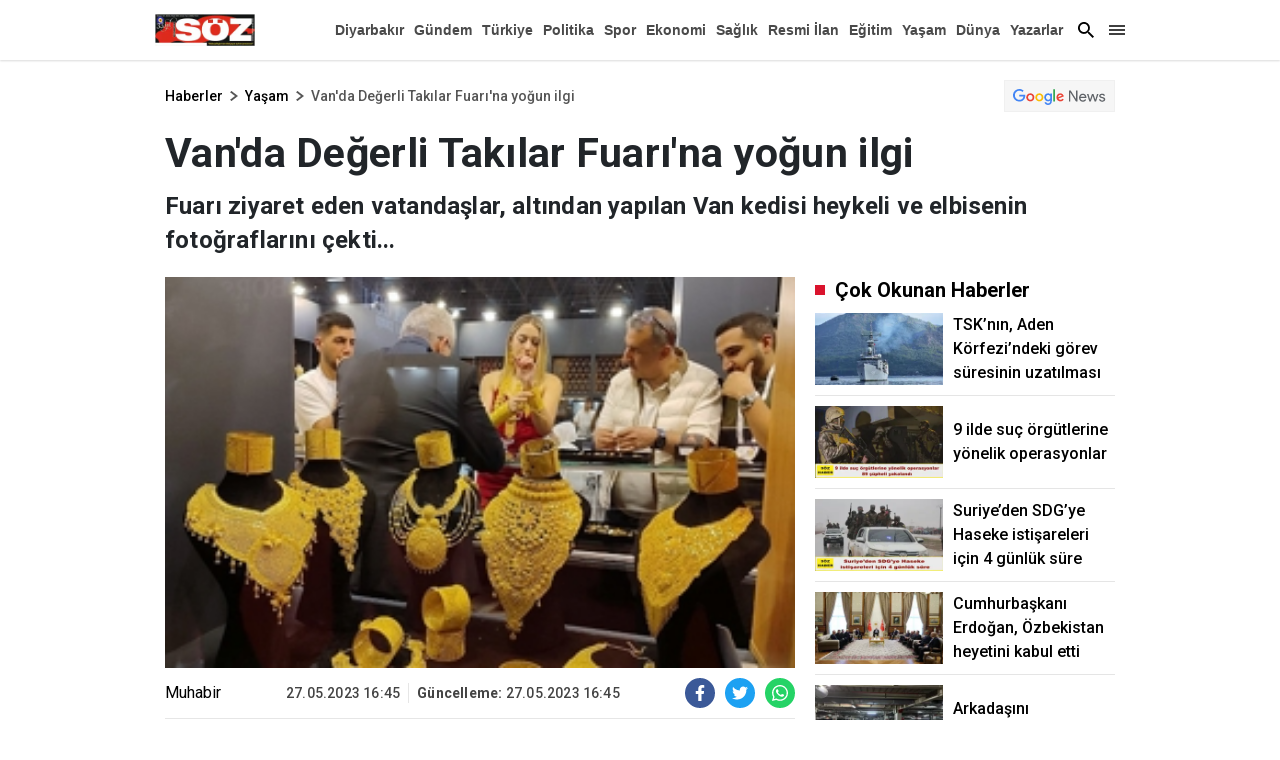

--- FILE ---
content_type: text/html; charset=utf-8
request_url: https://www.diyarbakirsoz.com/yasam/vanda-degerli-takilar-fuarina-yogun-ilgi-255877
body_size: 41242
content:

    <!doctype html>
    <html lang="tr">
        <head>
            <meta charset="UTF-8">
    <meta http-equiv="x-dns-prefetch-control" content="on" />
    <meta name="viewport" content="width=device-width, initial-scale=1, shrink-to-fit=no">

<meta name="description" content="Diyarbakır Söz haber, haberler, son dakika haberleri, yerel ve dünyadan güncel gelişmeler, magazin, dizi, ekonomi, spor, gündem Diyarbakır Söz de.">
<meta http-equiv="refresh" content="300" />

    <link rel="dns-prefetch" href="//fonts.gstatic.com">
    <link rel="dns-prefetch" href="//apis.google.com">
    <link rel="dns-prefetch" href="//www.facebook.com">
    <link rel="dns-prefetch" href="//ajax.googleapis.com">
    <link rel="dns-prefetch" href="//www.googletagservices.com">
    <link rel="dns-prefetch" href="//google-analytics.com">
    <link rel="dns-prefetch" href="//www.google-analytics.com">
    <link rel="dns-prefetch" href="//ssl.google-analytics.com">
    <link rel="dns-prefetch" href="//fonts.googleapis.com">
    <link rel="dns-prefetch" href="//pagead2.googlesyndication.com">
    <link rel="dns-prefetch" href="//tpc.googlesyndication.com">

    <meta name="google-site-verification" content="0OsWdgWtJw2w7lwJbIiN77B1_GcvTqcDAV4xZnzoyg4" />
    <link rel="preconnect" href="https://fonts.googleapis.com">
    <link rel="preconnect" href="https://fonts.gstatic.com" crossorigin>
    <link href="https://fonts.googleapis.com/css2?family=Roboto:wght@100;300;400;500;700;900&display=swap" rel="stylesheet">
    

<title>Van'da Değerli Takılar Fuarı'na yoğun ilgi | diyarbakirsoz.com</title>
    <meta name="title" content="Van'da Değerli Takılar Fuarı'na yoğun ilgi | diyarbakirsoz.com" />
<meta name="description" content="Fuarı ziyaret eden vatandaşlar, altından yapılan Van kedisi heykeli ve elbisenin fotoğraflarını çekti..." />
<meta http-equiv='Content-Language' content='tr' />
<meta http-equiv='Cache-Control' content='no-cache' />
<meta http-equiv="pragma" content="no-cache" />
<meta http-equiv="last-modified" content="2023-05-27T16:45+03:00" />
<meta name="keywords" lang='tr' content="van, değerli takı, altın, fuar, organizasyon," />
<meta name="locale" content="tr_TR" />
<meta name="classification" content="News" />
<meta name="author" content="Diyarbakır Söz">

         <meta name="revisit-after" content="always" />
        <meta name="googlebot" content="all" />
        <meta name="medium" content="news" />
        <meta name="robots" content="index, follow" />

    
<meta http-equiv="Reply-to" content="info@diyarbakirsoz.com" />
<meta name="copyright" content="Anadolu Baskı İşleri ve Gazetecilik" />
<link rel="alternate" type="application/rss+xml" title="RSS servisi" href="/rss/rss" />
<meta property="og:title" content="Van&#x27;da De&#x11F;erli Tak&#x131;lar Fuar&#x131;&#x27;na yo&#x11F;un ilgi" />
<meta property="og:type" content="article" />
<meta property="og:url" content="https://www.diyarbakirsoz.com/yasam/vanda-degerli-takilar-fuarina-yogun-ilgi-255877" />
<meta property="og:site_name" content="Diyarbakır Söz" />
<meta property="og:description" content="Fuar&#x131; ziyaret eden vatanda&#x15F;lar, alt&#x131;ndan yap&#x131;lan Van kedisi heykeli ve elbisenin foto&#x11F;raflar&#x131;n&#x131; &#xE7;ekti..." />
    <meta property="og:image" content="https://www.diyarbakirsoz.com/haberresimleri/2023527/vanda-degerli-takilar-fuarina-yogun-ilgiimageSmall2.jpg" />
<meta property="og:article:tag" content="van, de&#x11F;erli tak&#x131;, alt&#x131;n, fuar, organizasyon, " />
<meta property="og:article:published_time" content="2023-05-27T16:45:02+03:00" />
<meta property="og:article:section" content="Ya&amp;#x15F;am" />
    <meta property="og:article:author" content="Muhabir" />
<meta property="literal-category" content="Ya&#x15F;am">
<link rel="image_src" href="https://www.diyarbakirsoz.com/haberresimleri/2023527/vanda-degerli-takilar-fuarina-yogun-ilgiimageSmall2.jpg" />
<meta name="datePublished" content="2023-05-27T16:45:02+03:00" />
<meta name="dateModified" content="2023-05-27T16:45:02+03:00" />
<meta name="url" content="https://www.diyarbakirsoz.com/yasam/vanda-degerli-takilar-fuarina-yogun-ilgi-255877" />
<meta name="articleAuthor" content="Muhabir" />
<meta property="article:id" content="255877" />
    <meta property="article:author" content="Muhabir" />
<meta property="article:section" content="news" />
<meta property="article:section:type" content="Detail Page">
    <meta property="article:section:list" content="yasam" />
<meta itemprop="name" content="Van'da Değerli Takılar Fuarı'na yoğun ilgi" />
<meta itemprop="alternateName" content="Van'da Değerli Takılar Fuarı'na yoğun ilgi" />
<meta itemprop="creator" content="Muhabir" />
<meta itemprop="inLanguage" content="tr" />
<meta itemprop="datePublished" content="2023-05-27T16:45:02+03:00" />
<meta itemprop="dateModified" content="2023-05-27T16:45:02+03:00" />
<meta itemprop="genre" content="news" />
<meta itemprop="isFamilyFriendly" content="True" />
<meta itemprop="publisher" content="Diyarbakır Söz" />
<meta itemprop="articleSection" content="news" />
<meta itemprop="publishingPrinciples" content="https://www.diyarbakirsoz.com/gizlilik" />
<meta itemprop="provider" content="Diyarbakır Söz" />
<meta name="twitter:card" content="summary_large_image" />
<meta name="twitter:site" value="https://www.diyarbakirsoz.com" />
<meta name="twitter:creator" value="https://www.diyarbakirsoz.com" />
<meta name="twitter:title" content="Van&#x27;da De&#x11F;erli Tak&#x131;lar Fuar&#x131;&#x27;na yo&#x11F;un ilgi" />
<meta property="twitter:description" content="Fuar&#x131; ziyaret eden vatanda&#x15F;lar, alt&#x131;ndan yap&#x131;lan Van kedisi heykeli ve elbisenin foto&#x11F;raflar&#x131;n&#x131; &#xE7;ekti..." />
<meta name="twitter:url" value="https://www.diyarbakirsoz.com/yasam/vanda-degerli-takilar-fuarina-yogun-ilgi-255877" />
<meta name="twitter:image" content="https://www.diyarbakirsoz.com/haberresimleri/2023527/vanda-degerli-takilar-fuarina-yogun-ilgiimageSmall2.jpg">
<meta itemprop="description" content="Fuar&#x131; ziyaret eden vatanda&#x15F;lar, alt&#x131;ndan yap&#x131;lan Van kedisi heykeli ve elbisenin foto&#x11F;raflar&#x131;n&#x131; &#xE7;ekti..." />
<meta itemprop="keywords" name="keywords" content="van, de&#x11F;erli tak&#x131;, alt&#x131;n, fuar, organizasyon," />
<meta itemprop="image" content="https://www.diyarbakirsoz.com/haberresimleri/2023527/vanda-degerli-takilar-fuarina-yogun-ilgiimageSmall2.jpg" />
<meta itemprop="identifier" name="contentid" content="255877" />
<meta name="verify-v1" content="NzFMGHnPJtMXFrjRmmN2PisDVZSNma/eownrfwkQDYw=" />
<meta name="twitter:image:width" content="260" />
<meta name="twitter:image:height" content="198" />
<link rel="canonical" href="https://www.diyarbakirsoz.com/yasam/vanda-degerli-takilar-fuarina-yogun-ilgi-255877" />
<link rel="amphtml" href="https://www.diyarbakirsoz.com/amp/yasam/vanda-degerli-takilar-fuarina-yogun-ilgi-255877" />
<meta name="robots" content="max-image-preview:large" />

 <script async src="https://pagead2.googlesyndication.com/pagead/js/adsbygoogle.js?client=ca-pub-6939099773663097"
         crossorigin="anonymous"></script>


           


            <style>
            @charset "UTF-8";:root,[data-bs-theme=light]{--bs-blue:#0d6efd;--bs-indigo:#6610f2;--bs-purple:#6f42c1;--bs-pink:#d63384;--bs-red:#dc3545;--bs-orange:#fd7e14;--bs-yellow:#ffc107;--bs-green:#198754;--bs-teal:#20c997;--bs-cyan:#0dcaf0;--bs-black:#000;--bs-white:#fff;--bs-gray:#6c757d;--bs-gray-dark:#343a40;--bs-gray-100:#f8f9fa;--bs-gray-200:#e9ecef;--bs-gray-300:#dee2e6;--bs-gray-400:#ced4da;--bs-gray-500:#adb5bd;--bs-gray-600:#6c757d;--bs-gray-700:#495057;--bs-gray-800:#343a40;--bs-gray-900:#212529;--bs-primary:#0d6efd;--bs-secondary:#6c757d;--bs-success:#198754;--bs-info:#0dcaf0;--bs-warning:#ffc107;--bs-danger:#dc3545;--bs-light:#f8f9fa;--bs-dark:#212529;--bs-primary-rgb:13,110,253;--bs-secondary-rgb:108,117,125;--bs-success-rgb:25,135,84;--bs-info-rgb:13,202,240;--bs-warning-rgb:255,193,7;--bs-danger-rgb:220,53,69;--bs-light-rgb:248,249,250;--bs-dark-rgb:33,37,41;--bs-primary-text-emphasis:#052c65;--bs-secondary-text-emphasis:#2b2f32;--bs-success-text-emphasis:#0a3622;--bs-info-text-emphasis:#055160;--bs-warning-text-emphasis:#664d03;--bs-danger-text-emphasis:#58151c;--bs-light-text-emphasis:#495057;--bs-dark-text-emphasis:#495057;--bs-primary-bg-subtle:#cfe2ff;--bs-secondary-bg-subtle:#e2e3e5;--bs-success-bg-subtle:#d1e7dd;--bs-info-bg-subtle:#cff4fc;--bs-warning-bg-subtle:#fff3cd;--bs-danger-bg-subtle:#f8d7da;--bs-light-bg-subtle:#fcfcfd;--bs-dark-bg-subtle:#ced4da;--bs-primary-border-subtle:#9ec5fe;--bs-secondary-border-subtle:#c4c8cb;--bs-success-border-subtle:#a3cfbb;--bs-info-border-subtle:#9eeaf9;--bs-warning-border-subtle:#ffe69c;--bs-danger-border-subtle:#f1aeb5;--bs-light-border-subtle:#e9ecef;--bs-dark-border-subtle:#adb5bd;--bs-white-rgb:255,255,255;--bs-black-rgb:0,0,0;--bs-font-sans-serif:system-ui,-apple-system,"Segoe UI",Roboto,"Helvetica Neue","Noto Sans","Liberation Sans",Arial,sans-serif,"Apple Color Emoji","Segoe UI Emoji","Segoe UI Symbol","Noto Color Emoji";--bs-font-monospace:SFMono-Regular,Menlo,Monaco,Consolas,"Liberation Mono","Courier New",monospace;--bs-gradient:linear-gradient(180deg,hsla(0,0%,100%,.15),hsla(0,0%,100%,0));--bs-body-font-family:'Roboto';--bs-body-font-size:1rem;--bs-body-font-weight:400;--bs-body-line-height:1.5;--bs-body-color:#212529;--bs-body-color-rgb:33,37,41;--bs-body-bg:#fff;--bs-body-bg-rgb:255,255,255;--bs-emphasis-color:#000;--bs-emphasis-color-rgb:0,0,0;--bs-secondary-color:rgba(33,37,41,.75);--bs-secondary-color-rgb:33,37,41;--bs-secondary-bg:#e9ecef;--bs-secondary-bg-rgb:233,236,239;--bs-tertiary-color:rgba(33,37,41,.5);--bs-tertiary-color-rgb:33,37,41;--bs-tertiary-bg:#f8f9fa;--bs-tertiary-bg-rgb:248,249,250;--bs-heading-color:inherit;--bs-link-color:#000;--bs-link-color-rgb:0,0,0;--bs-link-decoration:none;--bs-link-hover-color:#000;--bs-link-hover-color-rgb:0,0,0;--bs-code-color:#d63384;--bs-highlight-color:#212529;--bs-highlight-bg:#fff3cd;--bs-border-width:1px;--bs-border-style:solid;--bs-border-color:#dee2e6;--bs-border-color-translucent:rgba(0,0,0,.175);--bs-border-radius:0.375rem;--bs-border-radius-sm:0.25rem;--bs-border-radius-lg:0.5rem;--bs-border-radius-xl:1rem;--bs-border-radius-xxl:2rem;--bs-border-radius-2xl:var(--bs-border-radius-xxl);--bs-border-radius-pill:50rem;--bs-box-shadow:0 0.5rem 1rem rgba(0,0,0,.15);--bs-box-shadow-sm:0 0.125rem 0.25rem rgba(0,0,0,.075);--bs-box-shadow-lg:0 1rem 3rem rgba(0,0,0,.175);--bs-box-shadow-inset:inset 0 1px 2px rgba(0,0,0,.075);--bs-focus-ring-width:0.25rem;--bs-focus-ring-opacity:0.25;--bs-focus-ring-color:rgba(13,110,253,.25);--bs-form-valid-color:#198754;--bs-form-valid-border-color:#198754;--bs-form-invalid-color:#dc3545;--bs-form-invalid-border-color:#dc3545}[data-bs-theme=dark]{--bs-body-color:#dee2e6;--bs-body-color-rgb:222,226,230;--bs-body-bg:#212529;--bs-body-bg-rgb:33,37,41;--bs-emphasis-color:#fff;--bs-emphasis-color-rgb:255,255,255;--bs-secondary-color:rgba(222,226,230,.75);--bs-secondary-color-rgb:222,226,230;--bs-secondary-bg:#343a40;--bs-secondary-bg-rgb:52,58,64;--bs-tertiary-color:rgba(222,226,230,.5);--bs-tertiary-color-rgb:222,226,230;--bs-tertiary-bg:#2b3035;--bs-tertiary-bg-rgb:43,48,53;--bs-primary-text-emphasis:#6ea8fe;--bs-secondary-text-emphasis:#a7acb1;--bs-success-text-emphasis:#75b798;--bs-info-text-emphasis:#6edff6;--bs-warning-text-emphasis:#ffda6a;--bs-danger-text-emphasis:#ea868f;--bs-light-text-emphasis:#f8f9fa;--bs-dark-text-emphasis:#dee2e6;--bs-primary-bg-subtle:#031633;--bs-secondary-bg-subtle:#161719;--bs-success-bg-subtle:#051b11;--bs-info-bg-subtle:#032830;--bs-warning-bg-subtle:#332701;--bs-danger-bg-subtle:#2c0b0e;--bs-light-bg-subtle:#343a40;--bs-dark-bg-subtle:#1a1d20;--bs-primary-border-subtle:#084298;--bs-secondary-border-subtle:#41464b;--bs-success-border-subtle:#0f5132;--bs-info-border-subtle:#087990;--bs-warning-border-subtle:#997404;--bs-danger-border-subtle:#842029;--bs-light-border-subtle:#495057;--bs-dark-border-subtle:#343a40;--bs-heading-color:inherit;--bs-link-color:#6ea8fe;--bs-link-hover-color:#8bb9fe;--bs-link-color-rgb:110,168,254;--bs-link-hover-color-rgb:139,185,254;--bs-code-color:#e685b5;--bs-highlight-color:#dee2e6;--bs-highlight-bg:#664d03;--bs-border-color:#495057;--bs-border-color-translucent:hsla(0,0%,100%,.15);--bs-form-valid-color:#75b798;--bs-form-valid-border-color:#75b798;--bs-form-invalid-color:#ea868f;--bs-form-invalid-border-color:#ea868f;color-scheme:dark}*,:after,:before{box-sizing:border-box}@media (prefers-reduced-motion:no-preference){:root{scroll-behavior:smooth}}body{-webkit-text-size-adjust:100%;-webkit-tap-highlight-color:rgba(0,0,0,0);background-color:var(--bs-body-bg);color:var(--bs-body-color);font-family:'Roboto';font-size:var(--bs-body-font-size);font-weight:var(--bs-body-font-weight);line-height:var(--bs-body-line-height);margin:0;text-align:var(--bs-body-text-align)}hr{border:0;border-top:var(--bs-border-width) solid;color:inherit;margin:1rem 0;opacity:.25}.h1,.h2,.h3,.h4,.h5,.h6,h1,h2,h3,h4,h5,h6{color:var(--bs-heading-color);font-weight:500;line-height:1.2;margin-bottom:.5rem;margin-top:0}.h1,h1{font-size:calc(1.375rem + 1.5vw)}@media (min-width:1200px){.h1,h1{font-size:2.5rem}}.h2,h2{font-size:calc(1.325rem + .9vw)}@media (min-width:1200px){.h2,h2{font-size:2rem}}.h3,h3{font-size:calc(1.3rem + .6vw)}@media (min-width:1200px){.h3,h3{font-size:1.75rem}}.h4,h4{font-size:calc(1.275rem + .3vw)}@media (min-width:1200px){.h4,h4{font-size:1.5rem}}.h5,h5{font-size:1.25rem}.h6,h6{font-size:1rem}p{margin-bottom:1rem;margin-top:0}abbr[title]{cursor:help;-webkit-text-decoration:underline dotted;text-decoration:underline dotted;-webkit-text-decoration-skip-ink:none;text-decoration-skip-ink:none}address{font-style:normal;line-height:inherit;margin-bottom:1rem}ol,ul{padding-left:2rem}dl,ol,ul{margin-bottom:1rem;margin-top:0}ol ol,ol ul,ul ol,ul ul{margin-bottom:0}dt{font-weight:700}dd{margin-bottom:.5rem;margin-left:0}blockquote{margin:0 0 1rem}b,strong{font-weight:bolder}.small,small{font-size:.875em}.mark,mark{background-color:var(--bs-highlight-bg);color:var(--bs-highlight-color);padding:.1875em}sub,sup{font-size:.75em;line-height:0;position:relative;vertical-align:baseline}sub{bottom:-.25em}sup{top:-.5em}a{color:rgba(var(--bs-link-color-rgb),var(--bs-link-opacity,1));text-decoration:none}a:hover{--bs-link-color-rgb:var(--bs-link-hover-color-rgb)}a:not([href]):not([class]),a:not([href]):not([class]):hover{color:inherit;text-decoration:none}code,kbd,pre,samp{font-family:var(--bs-font-monospace);font-size:1em}pre{display:block;font-size:.875em;margin-bottom:1rem;margin-top:0;overflow:auto}pre code{color:inherit;font-size:inherit;word-break:normal}code{word-wrap:break-word;color:var(--bs-code-color);font-size:.875em}a>code{color:inherit}kbd{background-color:var(--bs-body-color);border-radius:.25rem;color:var(--bs-body-bg);font-size:.875em;padding:.1875rem .375rem}kbd kbd{font-size:1em;padding:0}figure{margin:0 0 1rem}img,svg{vertical-align:middle}table{border-collapse:collapse;caption-side:bottom}caption{color:var(--bs-secondary-color);padding-bottom:.5rem;padding-top:.5rem;text-align:left}th{text-align:inherit;text-align:-webkit-match-parent}tbody,td,tfoot,th,thead,tr{border:0 solid;border-color:inherit}label{display:inline-block}button{border-radius:0}button:focus:not(:focus-visible){outline:0}button,input,optgroup,select,textarea{font-size:inherit}button,select{text-transform:none}[role=button]{cursor:pointer}select{word-wrap:normal}select:disabled{opacity:1}[list]:not([type=date]):not([type=datetime-local]):not([type=month]):not([type=week]):not([type=time])::-webkit-calendar-picker-indicator{display:none!important}[type=button],[type=reset],[type=submit],button{-webkit-appearance:button}[type=button]:not(:disabled),[type=reset]:not(:disabled),[type=submit]:not(:disabled),button:not(:disabled){cursor:pointer}::-moz-focus-inner{border-style:none;padding:0}textarea{resize:vertical}fieldset{border:0;margin:0;min-width:0;padding:0}legend{float:left;font-size:calc(1.275rem + .3vw);line-height:inherit;margin-bottom:.5rem;padding:0;width:100%}@media (min-width:1200px){legend{font-size:1.5rem}}legend+*{clear:left}::-webkit-datetime-edit-day-field,::-webkit-datetime-edit-fields-wrapper,::-webkit-datetime-edit-hour-field,::-webkit-datetime-edit-minute,::-webkit-datetime-edit-month-field,::-webkit-datetime-edit-text,::-webkit-datetime-edit-year-field{padding:0}::-webkit-inner-spin-button{height:auto}[type=search]{-webkit-appearance:textfield;outline-offset:-2px}::-webkit-search-decoration{-webkit-appearance:none}::-webkit-color-swatch-wrapper{padding:0}::file-selector-button{-webkit-appearance:button;font:inherit}output{display:inline-block}iframe{border:0}summary{cursor:pointer;display:list-item}progress{vertical-align:baseline}[hidden]{display:none!important}.lead{font-size:1.25rem;font-weight:300}.display-1{font-size:calc(1.625rem + 4.5vw);font-weight:300;line-height:1.2}@media (min-width:1200px){.display-1{font-size:5rem}}.display-2{font-size:calc(1.575rem + 3.9vw);font-weight:300;line-height:1.2}@media (min-width:1200px){.display-2{font-size:4.5rem}}.display-3{font-size:calc(1.525rem + 3.3vw);font-weight:300;line-height:1.2}@media (min-width:1200px){.display-3{font-size:4rem}}.display-4{font-size:calc(1.475rem + 2.7vw);font-weight:300;line-height:1.2}@media (min-width:1200px){.display-4{font-size:3.5rem}}.display-5{font-size:calc(1.425rem + 2.1vw);font-weight:300;line-height:1.2}@media (min-width:1200px){.display-5{font-size:3rem}}.display-6{font-size:calc(1.375rem + 1.5vw);font-weight:300;line-height:1.2}@media (min-width:1200px){.display-6{font-size:2.5rem}}.list-inline,.list-unstyled{list-style:none;padding-left:0}.list-inline-item{display:inline-block}.list-inline-item:not(:last-child){margin-right:.5rem}.initialism{font-size:.875em;text-transform:uppercase}.blockquote{font-size:1.25rem;margin-bottom:1rem}.blockquote>:last-child{margin-bottom:0}.blockquote-footer{color:#6c757d;font-size:.875em;margin-bottom:1rem;margin-top:-1rem}.blockquote-footer:before{content:"— "}.img-fluid,.img-thumbnail{height:auto;max-width:100%}.img-thumbnail{background-color:var(--bs-body-bg);border:var(--bs-border-width) solid var(--bs-border-color);border-radius:var(--bs-border-radius);padding:.25rem}.figure{display:inline-block}.figure-img{line-height:1;margin-bottom:.5rem}.figure-caption{color:var(--bs-secondary-color);font-size:.875em}.container,.container-fluid,.container-lg,.container-md,.container-sm,.container-xl{--bs-gutter-x:20px;--bs-gutter-y:0;margin-left:auto;margin-right:auto;padding-left:calc(var(--bs-gutter-x)*.5);padding-right:calc(var(--bs-gutter-x)*.5);width:100%}@media (min-width:576px){.container,.container-sm{max-width:540px}}@media (min-width:768px){.container,.container-md,.container-sm{max-width:760px}}@media (min-width:992px){.container,.container-lg,.container-md,.container-sm{max-width:990px}}@media (min-width:1400px){.container,.container-lg,.container-md,.container-sm,.container-xl{max-width:1190px}}:root{--bs-breakpoint-xs:0;--bs-breakpoint-sm:576px;--bs-breakpoint-md:768px;--bs-breakpoint-lg:992px;--bs-breakpoint-xl:1400px}.row{--bs-gutter-x:20px;--bs-gutter-y:0;display:flex;flex-wrap:wrap;margin-left:calc(var(--bs-gutter-x)*-.5);margin-right:calc(var(--bs-gutter-x)*-.5);margin-top:calc(var(--bs-gutter-y)*-1)}.row>*{flex-shrink:0;margin-top:var(--bs-gutter-y);max-width:100%;padding-left:calc(var(--bs-gutter-x)*.5);padding-right:calc(var(--bs-gutter-x)*.5);width:100%}.col{flex:1 0 0%}.row-cols-auto>*{flex:0 0 auto;width:auto}.row-cols-1>*{flex:0 0 auto;width:100%}.row-cols-2>*{flex:0 0 auto;width:50%}.row-cols-3>*{flex:0 0 auto;width:33.33333333%}.row-cols-4>*{flex:0 0 auto;width:25%}.row-cols-5>*{flex:0 0 auto;width:20%}.row-cols-6>*{flex:0 0 auto;width:16.66666667%}.col-auto{flex:0 0 auto;width:auto}.col-1{flex:0 0 auto;width:8.33333333%}.col-2{flex:0 0 auto;width:16.66666667%}.col-3{flex:0 0 auto;width:25%}.col-4{flex:0 0 auto;width:33.33333333%}.col-5{flex:0 0 auto;width:41.66666667%}.col-6{flex:0 0 auto;width:50%}.col-7{flex:0 0 auto;width:58.33333333%}.col-8{flex:0 0 auto;width:66.66666667%}.col-9{flex:0 0 auto;width:75%}.col-10{flex:0 0 auto;width:83.33333333%}.col-11{flex:0 0 auto;width:91.66666667%}.col-12{flex:0 0 auto;width:100%}.offset-1{margin-left:8.33333333%}.offset-2{margin-left:16.66666667%}.offset-3{margin-left:25%}.offset-4{margin-left:33.33333333%}.offset-5{margin-left:41.66666667%}.offset-6{margin-left:50%}.offset-7{margin-left:58.33333333%}.offset-8{margin-left:66.66666667%}.offset-9{margin-left:75%}.offset-10{margin-left:83.33333333%}.offset-11{margin-left:91.66666667%}.g-0,.gx-0{--bs-gutter-x:0}.g-0,.gy-0{--bs-gutter-y:0}.g-1,.gx-1{--bs-gutter-x:0.25rem}.g-1,.gy-1{--bs-gutter-y:0.25rem}.g-2,.gx-2{--bs-gutter-x:0.5rem}.g-2,.gy-2{--bs-gutter-y:0.5rem}.g-3,.gx-3{--bs-gutter-x:1rem}.g-3,.gy-3{--bs-gutter-y:1rem}.g-4,.gx-4{--bs-gutter-x:1.5rem}.g-4,.gy-4{--bs-gutter-y:1.5rem}.g-5,.gx-5{--bs-gutter-x:3rem}.g-5,.gy-5{--bs-gutter-y:3rem}@media (min-width:576px){.col-sm{flex:1 0 0%}.row-cols-sm-auto>*{flex:0 0 auto;width:auto}.row-cols-sm-1>*{flex:0 0 auto;width:100%}.row-cols-sm-2>*{flex:0 0 auto;width:50%}.row-cols-sm-3>*{flex:0 0 auto;width:33.33333333%}.row-cols-sm-4>*{flex:0 0 auto;width:25%}.row-cols-sm-5>*{flex:0 0 auto;width:20%}.row-cols-sm-6>*{flex:0 0 auto;width:16.66666667%}.col-sm-auto{flex:0 0 auto;width:auto}.col-sm-1{flex:0 0 auto;width:8.33333333%}.col-sm-2{flex:0 0 auto;width:16.66666667%}.col-sm-3{flex:0 0 auto;width:25%}.col-sm-4{flex:0 0 auto;width:33.33333333%}.col-sm-5{flex:0 0 auto;width:41.66666667%}.col-sm-6{flex:0 0 auto;width:50%}.col-sm-7{flex:0 0 auto;width:58.33333333%}.col-sm-8{flex:0 0 auto;width:66.66666667%}.col-sm-9{flex:0 0 auto;width:75%}.col-sm-10{flex:0 0 auto;width:83.33333333%}.col-sm-11{flex:0 0 auto;width:91.66666667%}.col-sm-12{flex:0 0 auto;width:100%}.offset-sm-0{margin-left:0}.offset-sm-1{margin-left:8.33333333%}.offset-sm-2{margin-left:16.66666667%}.offset-sm-3{margin-left:25%}.offset-sm-4{margin-left:33.33333333%}.offset-sm-5{margin-left:41.66666667%}.offset-sm-6{margin-left:50%}.offset-sm-7{margin-left:58.33333333%}.offset-sm-8{margin-left:66.66666667%}.offset-sm-9{margin-left:75%}.offset-sm-10{margin-left:83.33333333%}.offset-sm-11{margin-left:91.66666667%}.g-sm-0,.gx-sm-0{--bs-gutter-x:0}.g-sm-0,.gy-sm-0{--bs-gutter-y:0}.g-sm-1,.gx-sm-1{--bs-gutter-x:0.25rem}.g-sm-1,.gy-sm-1{--bs-gutter-y:0.25rem}.g-sm-2,.gx-sm-2{--bs-gutter-x:0.5rem}.g-sm-2,.gy-sm-2{--bs-gutter-y:0.5rem}.g-sm-3,.gx-sm-3{--bs-gutter-x:1rem}.g-sm-3,.gy-sm-3{--bs-gutter-y:1rem}.g-sm-4,.gx-sm-4{--bs-gutter-x:1.5rem}.g-sm-4,.gy-sm-4{--bs-gutter-y:1.5rem}.g-sm-5,.gx-sm-5{--bs-gutter-x:3rem}.g-sm-5,.gy-sm-5{--bs-gutter-y:3rem}}@media (min-width:768px){.col-md{flex:1 0 0%}.row-cols-md-auto>*{flex:0 0 auto;width:auto}.row-cols-md-1>*{flex:0 0 auto;width:100%}.row-cols-md-2>*{flex:0 0 auto;width:50%}.row-cols-md-3>*{flex:0 0 auto;width:33.33333333%}.row-cols-md-4>*{flex:0 0 auto;width:25%}.row-cols-md-5>*{flex:0 0 auto;width:20%}.row-cols-md-6>*{flex:0 0 auto;width:16.66666667%}.col-md-auto{flex:0 0 auto;width:auto}.col-md-1{flex:0 0 auto;width:8.33333333%}.col-md-2{flex:0 0 auto;width:16.66666667%}.col-md-3{flex:0 0 auto;width:25%}.col-md-4{flex:0 0 auto;width:33.33333333%}.col-md-5{flex:0 0 auto;width:41.66666667%}.col-md-6{flex:0 0 auto;width:50%}.col-md-7{flex:0 0 auto;width:58.33333333%}.col-md-8{flex:0 0 auto;width:66.66666667%}.col-md-9{flex:0 0 auto;width:75%}.col-md-10{flex:0 0 auto;width:83.33333333%}.col-md-11{flex:0 0 auto;width:91.66666667%}.col-md-12{flex:0 0 auto;width:100%}.offset-md-0{margin-left:0}.offset-md-1{margin-left:8.33333333%}.offset-md-2{margin-left:16.66666667%}.offset-md-3{margin-left:25%}.offset-md-4{margin-left:33.33333333%}.offset-md-5{margin-left:41.66666667%}.offset-md-6{margin-left:50%}.offset-md-7{margin-left:58.33333333%}.offset-md-8{margin-left:66.66666667%}.offset-md-9{margin-left:75%}.offset-md-10{margin-left:83.33333333%}.offset-md-11{margin-left:91.66666667%}.g-md-0,.gx-md-0{--bs-gutter-x:0}.g-md-0,.gy-md-0{--bs-gutter-y:0}.g-md-1,.gx-md-1{--bs-gutter-x:0.25rem}.g-md-1,.gy-md-1{--bs-gutter-y:0.25rem}.g-md-2,.gx-md-2{--bs-gutter-x:0.5rem}.g-md-2,.gy-md-2{--bs-gutter-y:0.5rem}.g-md-3,.gx-md-3{--bs-gutter-x:1rem}.g-md-3,.gy-md-3{--bs-gutter-y:1rem}.g-md-4,.gx-md-4{--bs-gutter-x:1.5rem}.g-md-4,.gy-md-4{--bs-gutter-y:1.5rem}.g-md-5,.gx-md-5{--bs-gutter-x:3rem}.g-md-5,.gy-md-5{--bs-gutter-y:3rem}}@media (min-width:992px){.col-lg{flex:1 0 0%}.row-cols-lg-auto>*{flex:0 0 auto;width:auto}.row-cols-lg-1>*{flex:0 0 auto;width:100%}.row-cols-lg-2>*{flex:0 0 auto;width:50%}.row-cols-lg-3>*{flex:0 0 auto;width:33.33333333%}.row-cols-lg-4>*{flex:0 0 auto;width:25%}.row-cols-lg-5>*{flex:0 0 auto;width:20%}.row-cols-lg-6>*{flex:0 0 auto;width:16.66666667%}.col-lg-auto{flex:0 0 auto;width:auto}.col-lg-1{flex:0 0 auto;width:8.33333333%}.col-lg-2{flex:0 0 auto;width:16.66666667%}.col-lg-3{flex:0 0 auto;width:25%}.col-lg-4{flex:0 0 auto;width:33.33333333%}.col-lg-5{flex:0 0 auto;width:41.66666667%}.col-lg-6{flex:0 0 auto;width:50%}.col-lg-7{flex:0 0 auto;width:58.33333333%}.col-lg-8{flex:0 0 auto;width:66.66666667%}.col-lg-9{flex:0 0 auto;width:75%}.col-lg-10{flex:0 0 auto;width:83.33333333%}.col-lg-11{flex:0 0 auto;width:91.66666667%}.col-lg-12{flex:0 0 auto;width:100%}.offset-lg-0{margin-left:0}.offset-lg-1{margin-left:8.33333333%}.offset-lg-2{margin-left:16.66666667%}.offset-lg-3{margin-left:25%}.offset-lg-4{margin-left:33.33333333%}.offset-lg-5{margin-left:41.66666667%}.offset-lg-6{margin-left:50%}.offset-lg-7{margin-left:58.33333333%}.offset-lg-8{margin-left:66.66666667%}.offset-lg-9{margin-left:75%}.offset-lg-10{margin-left:83.33333333%}.offset-lg-11{margin-left:91.66666667%}.g-lg-0,.gx-lg-0{--bs-gutter-x:0}.g-lg-0,.gy-lg-0{--bs-gutter-y:0}.g-lg-1,.gx-lg-1{--bs-gutter-x:0.25rem}.g-lg-1,.gy-lg-1{--bs-gutter-y:0.25rem}.g-lg-2,.gx-lg-2{--bs-gutter-x:0.5rem}.g-lg-2,.gy-lg-2{--bs-gutter-y:0.5rem}.g-lg-3,.gx-lg-3{--bs-gutter-x:1rem}.g-lg-3,.gy-lg-3{--bs-gutter-y:1rem}.g-lg-4,.gx-lg-4{--bs-gutter-x:1.5rem}.g-lg-4,.gy-lg-4{--bs-gutter-y:1.5rem}.g-lg-5,.gx-lg-5{--bs-gutter-x:3rem}.g-lg-5,.gy-lg-5{--bs-gutter-y:3rem}}@media (min-width:1400px){.col-xl{flex:1 0 0%}.row-cols-xl-auto>*{flex:0 0 auto;width:auto}.row-cols-xl-1>*{flex:0 0 auto;width:100%}.row-cols-xl-2>*{flex:0 0 auto;width:50%}.row-cols-xl-3>*{flex:0 0 auto;width:33.33333333%}.row-cols-xl-4>*{flex:0 0 auto;width:25%}.row-cols-xl-5>*{flex:0 0 auto;width:20%}.row-cols-xl-6>*{flex:0 0 auto;width:16.66666667%}.col-xl-auto{flex:0 0 auto;width:auto}.col-xl-1{flex:0 0 auto;width:8.33333333%}.col-xl-2{flex:0 0 auto;width:16.66666667%}.col-xl-3{flex:0 0 auto;width:25%}.col-xl-4{flex:0 0 auto;width:33.33333333%}.col-xl-5{flex:0 0 auto;width:41.66666667%}.col-xl-6{flex:0 0 auto;width:50%}.col-xl-7{flex:0 0 auto;width:58.33333333%}.col-xl-8{flex:0 0 auto;width:66.66666667%}.col-xl-9{flex:0 0 auto;width:75%}.col-xl-10{flex:0 0 auto;width:83.33333333%}.col-xl-11{flex:0 0 auto;width:91.66666667%}.col-xl-12{flex:0 0 auto;width:100%}.offset-xl-0{margin-left:0}.offset-xl-1{margin-left:8.33333333%}.offset-xl-2{margin-left:16.66666667%}.offset-xl-3{margin-left:25%}.offset-xl-4{margin-left:33.33333333%}.offset-xl-5{margin-left:41.66666667%}.offset-xl-6{margin-left:50%}.offset-xl-7{margin-left:58.33333333%}.offset-xl-8{margin-left:66.66666667%}.offset-xl-9{margin-left:75%}.offset-xl-10{margin-left:83.33333333%}.offset-xl-11{margin-left:91.66666667%}.g-xl-0,.gx-xl-0{--bs-gutter-x:0}.g-xl-0,.gy-xl-0{--bs-gutter-y:0}.g-xl-1,.gx-xl-1{--bs-gutter-x:0.25rem}.g-xl-1,.gy-xl-1{--bs-gutter-y:0.25rem}.g-xl-2,.gx-xl-2{--bs-gutter-x:0.5rem}.g-xl-2,.gy-xl-2{--bs-gutter-y:0.5rem}.g-xl-3,.gx-xl-3{--bs-gutter-x:1rem}.g-xl-3,.gy-xl-3{--bs-gutter-y:1rem}.g-xl-4,.gx-xl-4{--bs-gutter-x:1.5rem}.g-xl-4,.gy-xl-4{--bs-gutter-y:1.5rem}.g-xl-5,.gx-xl-5{--bs-gutter-x:3rem}.g-xl-5,.gy-xl-5{--bs-gutter-y:3rem}}.table{--bs-table-color-type:initial;--bs-table-bg-type:initial;--bs-table-color-state:initial;--bs-table-bg-state:initial;--bs-table-color:var(--bs-emphasis-color);--bs-table-bg:var(--bs-body-bg);--bs-table-border-color:var(--bs-border-color);--bs-table-accent-bg:transparent;--bs-table-striped-color:var(--bs-emphasis-color);--bs-table-striped-bg:rgba(var(--bs-emphasis-color-rgb),0.05);--bs-table-active-color:var(--bs-emphasis-color);--bs-table-active-bg:rgba(var(--bs-emphasis-color-rgb),0.1);--bs-table-hover-color:var(--bs-emphasis-color);--bs-table-hover-bg:rgba(var(--bs-emphasis-color-rgb),0.075);border-color:var(--bs-table-border-color);margin-bottom:1rem;vertical-align:top;width:100%}.table>:not(caption)>*>*{background-color:var(--bs-table-bg);border-bottom-width:var(--bs-border-width);box-shadow:inset 0 0 0 9999px var(--bs-table-bg-state,var(--bs-table-bg-type,var(--bs-table-accent-bg)));color:var(--bs-table-color-state,var(--bs-table-color-type,var(--bs-table-color)));padding:.5rem}.table>tbody{vertical-align:inherit}.table>thead{vertical-align:bottom}.table-group-divider{border-top:calc(var(--bs-border-width)*2) solid}.caption-top{caption-side:top}.table-sm>:not(caption)>*>*{padding:.25rem}.table-bordered>:not(caption)>*{border-width:var(--bs-border-width) 0}.table-bordered>:not(caption)>*>*{border-width:0 var(--bs-border-width)}.table-borderless>:not(caption)>*>*{border-bottom-width:0}.table-borderless>:not(:first-child){border-top-width:0}.table-striped-columns>:not(caption)>tr>:nth-child(2n),.table-striped>tbody>tr:nth-of-type(odd)>*{--bs-table-color-type:var(--bs-table-striped-color);--bs-table-bg-type:var(--bs-table-striped-bg)}.table-active{--bs-table-color-state:var(--bs-table-active-color);--bs-table-bg-state:var(--bs-table-active-bg)}.table-hover>tbody>tr:hover>*{--bs-table-color-state:var(--bs-table-hover-color);--bs-table-bg-state:var(--bs-table-hover-bg)}.table-primary{--bs-table-color:#000;--bs-table-bg:#cfe2ff;--bs-table-border-color:#a6b5cc;--bs-table-striped-bg:#c5d7f2;--bs-table-striped-color:#000;--bs-table-active-bg:#bacbe6;--bs-table-active-color:#000;--bs-table-hover-bg:#bfd1ec;--bs-table-hover-color:#000}.table-primary,.table-secondary{border-color:var(--bs-table-border-color);color:var(--bs-table-color)}.table-secondary{--bs-table-color:#000;--bs-table-bg:#e2e3e5;--bs-table-border-color:#b5b6b7;--bs-table-striped-bg:#d7d8da;--bs-table-striped-color:#000;--bs-table-active-bg:#cbccce;--bs-table-active-color:#000;--bs-table-hover-bg:#d1d2d4;--bs-table-hover-color:#000}.table-success{--bs-table-color:#000;--bs-table-bg:#d1e7dd;--bs-table-border-color:#a7b9b1;--bs-table-striped-bg:#c7dbd2;--bs-table-striped-color:#000;--bs-table-active-bg:#bcd0c7;--bs-table-active-color:#000;--bs-table-hover-bg:#c1d6cc;--bs-table-hover-color:#000}.table-info,.table-success{border-color:var(--bs-table-border-color);color:var(--bs-table-color)}.table-info{--bs-table-color:#000;--bs-table-bg:#cff4fc;--bs-table-border-color:#a6c3ca;--bs-table-striped-bg:#c5e8ef;--bs-table-striped-color:#000;--bs-table-active-bg:#badce3;--bs-table-active-color:#000;--bs-table-hover-bg:#bfe2e9;--bs-table-hover-color:#000}.table-warning{--bs-table-color:#000;--bs-table-bg:#fff3cd;--bs-table-border-color:#ccc2a4;--bs-table-striped-bg:#f2e7c3;--bs-table-striped-color:#000;--bs-table-active-bg:#e6dbb9;--bs-table-active-color:#000;--bs-table-hover-bg:#ece1be;--bs-table-hover-color:#000}.table-danger,.table-warning{border-color:var(--bs-table-border-color);color:var(--bs-table-color)}.table-danger{--bs-table-color:#000;--bs-table-bg:#f8d7da;--bs-table-border-color:#c6acae;--bs-table-striped-bg:#eccccf;--bs-table-striped-color:#000;--bs-table-active-bg:#dfc2c4;--bs-table-active-color:#000;--bs-table-hover-bg:#e5c7ca;--bs-table-hover-color:#000}.table-light{--bs-table-color:#000;--bs-table-bg:#f8f9fa;--bs-table-border-color:#c6c7c8;--bs-table-striped-bg:#ecedee;--bs-table-striped-color:#000;--bs-table-active-bg:#dfe0e1;--bs-table-active-color:#000;--bs-table-hover-bg:#e5e6e7;--bs-table-hover-color:#000}.table-dark,.table-light{border-color:var(--bs-table-border-color);color:var(--bs-table-color)}.table-dark{--bs-table-color:#fff;--bs-table-bg:#212529;--bs-table-border-color:#4d5154;--bs-table-striped-bg:#2c3034;--bs-table-striped-color:#fff;--bs-table-active-bg:#373b3e;--bs-table-active-color:#fff;--bs-table-hover-bg:#323539;--bs-table-hover-color:#fff}.table-responsive{-webkit-overflow-scrolling:touch;overflow-x:auto}@media (max-width:575.98px){.table-responsive-sm{-webkit-overflow-scrolling:touch;overflow-x:auto}}@media (max-width:767.98px){.table-responsive-md{-webkit-overflow-scrolling:touch;overflow-x:auto}}@media (max-width:991.98px){.table-responsive-lg{-webkit-overflow-scrolling:touch;overflow-x:auto}}@media (max-width:1399.98px){.table-responsive-xl{-webkit-overflow-scrolling:touch;overflow-x:auto}}.align-baseline{vertical-align:baseline!important}.align-top{vertical-align:top!important}.align-middle{vertical-align:middle!important}.align-bottom{vertical-align:bottom!important}.align-text-bottom{vertical-align:text-bottom!important}.align-text-top{vertical-align:text-top!important}.float-start{float:left!important}.float-end{float:right!important}.float-none{float:none!important}.object-fit-contain{-o-object-fit:contain!important;object-fit:contain!important}.object-fit-cover{-o-object-fit:cover!important;object-fit:cover!important}.object-fit-fill{-o-object-fit:fill!important;object-fit:fill!important}.object-fit-scale{-o-object-fit:scale-down!important;object-fit:scale-down!important}.object-fit-none{-o-object-fit:none!important;object-fit:none!important}.opacity-0{opacity:0!important}.opacity-25{opacity:.25!important}.opacity-50{opacity:.5!important}.opacity-75{opacity:.75!important}.opacity-100{opacity:1!important}.overflow-auto{overflow:auto!important}.overflow-hidden{overflow:hidden!important}.overflow-visible{overflow:visible!important}.overflow-scroll{overflow:scroll!important}.overflow-x-auto{overflow-x:auto!important}.overflow-x-hidden{overflow-x:hidden!important}.overflow-x-visible{overflow-x:visible!important}.overflow-x-scroll{overflow-x:scroll!important}.overflow-y-auto{overflow-y:auto!important}.overflow-y-hidden{overflow-y:hidden!important}.overflow-y-visible{overflow-y:visible!important}.overflow-y-scroll{overflow-y:scroll!important}.d-inline{display:inline!important}.d-inline-block{display:inline-block!important}.d-block{display:block!important}.d-grid{display:grid!important}.d-inline-grid{display:inline-grid!important}.d-table{display:table!important}.d-table-row{display:table-row!important}.d-table-cell{display:table-cell!important}.d-flex{display:flex!important}.d-inline-flex{display:inline-flex!important}.d-none{display:none!important}.shadow{box-shadow:var(--bs-box-shadow)!important}.shadow-sm{box-shadow:var(--bs-box-shadow-sm)!important}.shadow-lg{box-shadow:var(--bs-box-shadow-lg)!important}.shadow-none{box-shadow:none!important}.focus-ring-primary{--bs-focus-ring-color:rgba(var(--bs-primary-rgb),var(--bs-focus-ring-opacity))}.focus-ring-secondary{--bs-focus-ring-color:rgba(var(--bs-secondary-rgb),var(--bs-focus-ring-opacity))}.focus-ring-success{--bs-focus-ring-color:rgba(var(--bs-success-rgb),var(--bs-focus-ring-opacity))}.focus-ring-info{--bs-focus-ring-color:rgba(var(--bs-info-rgb),var(--bs-focus-ring-opacity))}.focus-ring-warning{--bs-focus-ring-color:rgba(var(--bs-warning-rgb),var(--bs-focus-ring-opacity))}.focus-ring-danger{--bs-focus-ring-color:rgba(var(--bs-danger-rgb),var(--bs-focus-ring-opacity))}.focus-ring-light{--bs-focus-ring-color:rgba(var(--bs-light-rgb),var(--bs-focus-ring-opacity))}.focus-ring-dark{--bs-focus-ring-color:rgba(var(--bs-dark-rgb),var(--bs-focus-ring-opacity))}.position-static{position:static!important}.position-relative{position:relative!important}.position-absolute{position:absolute!important}.position-fixed{position:fixed!important}.position-sticky{position:sticky!important}.top-0{top:0!important}.top-50{top:50%!important}.top-100{top:100%!important}.bottom-0{bottom:0!important}.bottom-50{bottom:50%!important}.bottom-100{bottom:100%!important}.start-0{left:0!important}.start-50{left:50%!important}.start-100{left:100%!important}.end-0{right:0!important}.end-50{right:50%!important}.end-100{right:100%!important}.translate-middle{transform:translate(-50%,-50%)!important}.translate-middle-x{transform:translateX(-50%)!important}.translate-middle-y{transform:translateY(-50%)!important}.border{border:var(--bs-border-width) var(--bs-border-style) var(--bs-border-color)!important}.border-0{border:0!important}.border-top{border-top:var(--bs-border-width) var(--bs-border-style) var(--bs-border-color)!important}.border-top-0{border-top:0!important}.border-end{border-right:var(--bs-border-width) var(--bs-border-style) var(--bs-border-color)!important}.border-end-0{border-right:0!important}.border-bottom{border-bottom:var(--bs-border-width) var(--bs-border-style) var(--bs-border-color)!important}.border-bottom-0{border-bottom:0!important}.border-start{border-left:var(--bs-border-width) var(--bs-border-style) var(--bs-border-color)!important}.border-start-0{border-left:0!important}.border-primary{--bs-border-opacity:1;border-color:rgba(var(--bs-primary-rgb),var(--bs-border-opacity))!important}.border-secondary{--bs-border-opacity:1;border-color:rgba(var(--bs-secondary-rgb),var(--bs-border-opacity))!important}.border-success{--bs-border-opacity:1;border-color:rgba(var(--bs-success-rgb),var(--bs-border-opacity))!important}.border-info{--bs-border-opacity:1;border-color:rgba(var(--bs-info-rgb),var(--bs-border-opacity))!important}.border-warning{--bs-border-opacity:1;border-color:rgba(var(--bs-warning-rgb),var(--bs-border-opacity))!important}.border-danger{--bs-border-opacity:1;border-color:rgba(var(--bs-danger-rgb),var(--bs-border-opacity))!important}.border-light{--bs-border-opacity:1;border-color:rgba(var(--bs-light-rgb),var(--bs-border-opacity))!important}.border-dark{--bs-border-opacity:1;border-color:rgba(var(--bs-dark-rgb),var(--bs-border-opacity))!important}.border-black{--bs-border-opacity:1;border-color:rgba(var(--bs-black-rgb),var(--bs-border-opacity))!important}.border-white{--bs-border-opacity:1;border-color:rgba(var(--bs-white-rgb),var(--bs-border-opacity))!important}.border-primary-subtle{border-color:var(--bs-primary-border-subtle)!important}.border-secondary-subtle{border-color:var(--bs-secondary-border-subtle)!important}.border-success-subtle{border-color:var(--bs-success-border-subtle)!important}.border-info-subtle{border-color:var(--bs-info-border-subtle)!important}.border-warning-subtle{border-color:var(--bs-warning-border-subtle)!important}.border-danger-subtle{border-color:var(--bs-danger-border-subtle)!important}.border-light-subtle{border-color:var(--bs-light-border-subtle)!important}.border-dark-subtle{border-color:var(--bs-dark-border-subtle)!important}.border-1{border-width:1px!important}.border-2{border-width:2px!important}.border-3{border-width:3px!important}.border-4{border-width:4px!important}.border-5{border-width:5px!important}.border-opacity-10{--bs-border-opacity:0.1}.border-opacity-25{--bs-border-opacity:0.25}.border-opacity-50{--bs-border-opacity:0.5}.border-opacity-75{--bs-border-opacity:0.75}.border-opacity-100{--bs-border-opacity:1}.w-25{width:25%!important}.w-50{width:50%!important}.w-75{width:75%!important}.w-100{width:100%!important}.w-auto{width:auto!important}.mw-100{max-width:100%!important}.vw-100{width:100vw!important}.min-vw-100{min-width:100vw!important}.h-25{height:25%!important}.h-50{height:50%!important}.h-75{height:75%!important}.h-100{height:100%!important}.h-auto{height:auto!important}.mh-100{max-height:100%!important}.vh-100{height:100vh!important}.min-vh-100{min-height:100vh!important}.flex-fill{flex:1 1 auto!important}.flex-row{flex-direction:row!important}.flex-column{flex-direction:column!important}.flex-row-reverse{flex-direction:row-reverse!important}.flex-column-reverse{flex-direction:column-reverse!important}.flex-grow-0{flex-grow:0!important}.flex-grow-1{flex-grow:1!important}.flex-shrink-0{flex-shrink:0!important}.flex-shrink-1{flex-shrink:1!important}.flex-wrap{flex-wrap:wrap!important}.flex-nowrap{flex-wrap:nowrap!important}.flex-wrap-reverse{flex-wrap:wrap-reverse!important}.justify-content-start{justify-content:flex-start!important}.justify-content-end{justify-content:flex-end!important}.justify-content-center{justify-content:center!important}.justify-content-between{justify-content:space-between!important}.justify-content-around{justify-content:space-around!important}.justify-content-evenly{justify-content:space-evenly!important}.align-items-start{align-items:flex-start!important}.align-items-end{align-items:flex-end!important}.align-items-center{align-items:center!important}.align-items-baseline{align-items:baseline!important}.align-items-stretch{align-items:stretch!important}.align-content-start{align-content:flex-start!important}.align-content-end{align-content:flex-end!important}.align-content-center{align-content:center!important}.align-content-between{align-content:space-between!important}.align-content-around{align-content:space-around!important}.align-content-stretch{align-content:stretch!important}.align-self-auto{align-self:auto!important}.align-self-start{align-self:flex-start!important}.align-self-end{align-self:flex-end!important}.align-self-center{align-self:center!important}.align-self-baseline{align-self:baseline!important}.align-self-stretch{align-self:stretch!important}.order-first{order:-1!important}.order-0{order:0!important}.order-1{order:1!important}.order-2{order:2!important}.order-3{order:3!important}.order-4{order:4!important}.order-5{order:5!important}.order-last{order:6!important}.m-0{margin:0!important}.m-1{margin:.25rem!important}.m-2{margin:.5rem!important}.m-3{margin:1rem!important}.m-4{margin:1.5rem!important}.m-5{margin:3rem!important}.m-auto{margin:auto!important}.mx-0{margin-left:0!important;margin-right:0!important}.mx-1{margin-left:.25rem!important;margin-right:.25rem!important}.mx-2{margin-left:.5rem!important;margin-right:.5rem!important}.mx-3{margin-left:1rem!important;margin-right:1rem!important}.mx-4{margin-left:1.5rem!important;margin-right:1.5rem!important}.mx-5{margin-left:3rem!important;margin-right:3rem!important}.mx-auto{margin-left:auto!important;margin-right:auto!important}.my-0{margin-bottom:0!important;margin-top:0!important}.my-1{margin-bottom:.25rem!important;margin-top:.25rem!important}.my-2{margin-bottom:.5rem!important;margin-top:.5rem!important}.my-3{margin-bottom:1rem!important;margin-top:1rem!important}.my-4{margin-bottom:1.5rem!important;margin-top:1.5rem!important}.my-5{margin-bottom:3rem!important;margin-top:3rem!important}.my-auto{margin-bottom:auto!important;margin-top:auto!important}.mt-0{margin-top:0!important}.mt-1{margin-top:.25rem!important}.mt-2{margin-top:.5rem!important}.mt-3{margin-top:1rem!important}.mt-4{margin-top:1.5rem!important}.mt-5{margin-top:3rem!important}.mt-auto{margin-top:auto!important}.me-0{margin-right:0!important}.me-1{margin-right:.25rem!important}.me-2{margin-right:.5rem!important}.me-3{margin-right:1rem!important}.me-4{margin-right:1.5rem!important}.me-5{margin-right:3rem!important}.me-auto{margin-right:auto!important}.mb-0{margin-bottom:0!important}.mb-1{margin-bottom:.25rem!important}.mb-2{margin-bottom:.5rem!important}.mb-3{margin-bottom:1rem!important}.mb-4{margin-bottom:1.5rem!important}.mb-5{margin-bottom:3rem!important}.mb-auto{margin-bottom:auto!important}.ms-0{margin-left:0!important}.ms-1{margin-left:.25rem!important}.ms-2{margin-left:.5rem!important}.ms-3{margin-left:1rem!important}.ms-4{margin-left:1.5rem!important}.ms-5{margin-left:3rem!important}.ms-auto{margin-left:auto!important}.p-0{padding:0!important}.p-1{padding:.25rem!important}.p-2{padding:.5rem!important}.p-3{padding:1rem!important}.p-4{padding:1.5rem!important}.p-5{padding:3rem!important}.px-0{padding-left:0!important;padding-right:0!important}.px-1{padding-left:.25rem!important;padding-right:.25rem!important}.px-2{padding-left:.5rem!important;padding-right:.5rem!important}.px-3{padding-left:1rem!important;padding-right:1rem!important}.px-4{padding-left:1.5rem!important;padding-right:1.5rem!important}.px-5{padding-left:3rem!important;padding-right:3rem!important}.py-0{padding-bottom:0!important;padding-top:0!important}.py-1{padding-bottom:.25rem!important;padding-top:.25rem!important}.py-2{padding-bottom:.5rem!important;padding-top:.5rem!important}.py-3{padding-bottom:1rem!important;padding-top:1rem!important}.py-4{padding-bottom:1.5rem!important;padding-top:1.5rem!important}.py-5{padding-bottom:3rem!important;padding-top:3rem!important}.pt-0{padding-top:0!important}.pt-1{padding-top:.25rem!important}.pt-2{padding-top:.5rem!important}.pt-3{padding-top:1rem!important}.pt-4{padding-top:1.5rem!important}.pt-5{padding-top:3rem!important}.pe-0{padding-right:0!important}.pe-1{padding-right:.25rem!important}.pe-2{padding-right:.5rem!important}.pe-3{padding-right:1rem!important}.pe-4{padding-right:1.5rem!important}.pe-5{padding-right:3rem!important}.pb-0{padding-bottom:0!important}.pb-1{padding-bottom:.25rem!important}.pb-2{padding-bottom:.5rem!important}.pb-3{padding-bottom:1rem!important}.pb-4{padding-bottom:1.5rem!important}.pb-5{padding-bottom:3rem!important}.ps-0{padding-left:0!important}.ps-1{padding-left:.25rem!important}.ps-2{padding-left:.5rem!important}.ps-3{padding-left:1rem!important}.ps-4{padding-left:1.5rem!important}.ps-5{padding-left:3rem!important}.gap-0{gap:0!important}.gap-1{gap:.25rem!important}.gap-2{gap:.5rem!important}.gap-3{gap:1rem!important}.gap-4{gap:1.5rem!important}.gap-5{gap:3rem!important}.row-gap-0{row-gap:0!important}.row-gap-1{row-gap:.25rem!important}.row-gap-2{row-gap:.5rem!important}.row-gap-3{row-gap:1rem!important}.row-gap-4{row-gap:1.5rem!important}.row-gap-5{row-gap:3rem!important}.column-gap-0{-moz-column-gap:0!important;column-gap:0!important}.column-gap-1{-moz-column-gap:.25rem!important;column-gap:.25rem!important}.column-gap-2{-moz-column-gap:.5rem!important;column-gap:.5rem!important}.column-gap-3{-moz-column-gap:1rem!important;column-gap:1rem!important}.column-gap-4{-moz-column-gap:1.5rem!important;column-gap:1.5rem!important}.column-gap-5{-moz-column-gap:3rem!important;column-gap:3rem!important}.font-monospace{font-family:var(--bs-font-monospace)!important}.fs-1{font-size:calc(1.375rem + 1.5vw)!important}.fs-2{font-size:calc(1.325rem + .9vw)!important}.fs-3{font-size:calc(1.3rem + .6vw)!important}.fs-4{font-size:calc(1.275rem + .3vw)!important}.fs-5{font-size:1.25rem!important}.fs-6{font-size:1rem!important}.fst-italic{font-style:italic!important}.fst-normal{font-style:normal!important}.fw-lighter{font-weight:lighter!important}.fw-light{font-weight:300!important}.fw-normal{font-weight:400!important}.fw-medium{font-weight:500!important}.fw-semibold{font-weight:600!important}.fw-bold{font-weight:700!important}.fw-bolder{font-weight:bolder!important}.lh-1{line-height:1!important}.lh-sm{line-height:1.25!important}.lh-base{line-height:1.5!important}.lh-lg{line-height:2!important}.text-start{text-align:left!important}.text-end{text-align:right!important}.text-center{text-align:center!important}.text-decoration-none{text-decoration:none!important}.text-decoration-underline{text-decoration:underline!important}.text-decoration-line-through{text-decoration:line-through!important}.text-lowercase{text-transform:lowercase!important}.text-uppercase{text-transform:uppercase!important}.text-capitalize{text-transform:capitalize!important}.text-wrap{white-space:normal!important}.text-nowrap{white-space:nowrap!important}.text-break{word-wrap:break-word!important;word-break:break-word!important}.text-primary{--bs-text-opacity:1;color:rgba(var(--bs-primary-rgb),var(--bs-text-opacity))!important}.text-secondary{--bs-text-opacity:1;color:rgba(var(--bs-secondary-rgb),var(--bs-text-opacity))!important}.text-success{--bs-text-opacity:1;color:rgba(var(--bs-success-rgb),var(--bs-text-opacity))!important}.text-info{--bs-text-opacity:1;color:rgba(var(--bs-info-rgb),var(--bs-text-opacity))!important}.text-warning{--bs-text-opacity:1;color:rgba(var(--bs-warning-rgb),var(--bs-text-opacity))!important}.text-danger{--bs-text-opacity:1;color:rgba(var(--bs-danger-rgb),var(--bs-text-opacity))!important}.text-light{--bs-text-opacity:1;color:rgba(var(--bs-light-rgb),var(--bs-text-opacity))!important}.text-dark{--bs-text-opacity:1;color:rgba(var(--bs-dark-rgb),var(--bs-text-opacity))!important}.text-black{--bs-text-opacity:1;color:rgba(var(--bs-black-rgb),var(--bs-text-opacity))!important}.text-white{--bs-text-opacity:1;color:rgba(var(--bs-white-rgb),var(--bs-text-opacity))!important}.text-body{--bs-text-opacity:1;color:rgba(var(--bs-body-color-rgb),var(--bs-text-opacity))!important}.text-muted{--bs-text-opacity:1;color:var(--bs-secondary-color)!important}.text-black-50{--bs-text-opacity:1;color:rgba(0,0,0,.5)!important}.text-white-50{--bs-text-opacity:1;color:hsla(0,0%,100%,.5)!important}.text-body-secondary{--bs-text-opacity:1;color:var(--bs-secondary-color)!important}.text-body-tertiary{--bs-text-opacity:1;color:var(--bs-tertiary-color)!important}.text-body-emphasis{--bs-text-opacity:1;color:var(--bs-emphasis-color)!important}.text-reset{--bs-text-opacity:1;color:inherit!important}.text-opacity-25{--bs-text-opacity:0.25}.text-opacity-50{--bs-text-opacity:0.5}.text-opacity-75{--bs-text-opacity:0.75}.text-opacity-100{--bs-text-opacity:1}.text-primary-emphasis{color:var(--bs-primary-text-emphasis)!important}.text-secondary-emphasis{color:var(--bs-secondary-text-emphasis)!important}.text-success-emphasis{color:var(--bs-success-text-emphasis)!important}.text-info-emphasis{color:var(--bs-info-text-emphasis)!important}.text-warning-emphasis{color:var(--bs-warning-text-emphasis)!important}.text-danger-emphasis{color:var(--bs-danger-text-emphasis)!important}.text-light-emphasis{color:var(--bs-light-text-emphasis)!important}.text-dark-emphasis{color:var(--bs-dark-text-emphasis)!important}.link-opacity-10,.link-opacity-10-hover:hover{--bs-link-opacity:0.1}.link-opacity-25,.link-opacity-25-hover:hover{--bs-link-opacity:0.25}.link-opacity-50,.link-opacity-50-hover:hover{--bs-link-opacity:0.5}.link-opacity-75,.link-opacity-75-hover:hover{--bs-link-opacity:0.75}.link-opacity-100,.link-opacity-100-hover:hover{--bs-link-opacity:1}.link-offset-1,.link-offset-1-hover:hover{text-underline-offset:.125em!important}.link-offset-2,.link-offset-2-hover:hover{text-underline-offset:.25em!important}.link-offset-3,.link-offset-3-hover:hover{text-underline-offset:.375em!important}.link-underline-primary{--bs-link-underline-opacity:1;-webkit-text-decoration-color:rgba(var(--bs-primary-rgb),var(--bs-link-underline-opacity))!important;text-decoration-color:rgba(var(--bs-primary-rgb),var(--bs-link-underline-opacity))!important}.link-underline-secondary{--bs-link-underline-opacity:1;-webkit-text-decoration-color:rgba(var(--bs-secondary-rgb),var(--bs-link-underline-opacity))!important;text-decoration-color:rgba(var(--bs-secondary-rgb),var(--bs-link-underline-opacity))!important}.link-underline-success{--bs-link-underline-opacity:1;-webkit-text-decoration-color:rgba(var(--bs-success-rgb),var(--bs-link-underline-opacity))!important;text-decoration-color:rgba(var(--bs-success-rgb),var(--bs-link-underline-opacity))!important}.link-underline-info{--bs-link-underline-opacity:1;-webkit-text-decoration-color:rgba(var(--bs-info-rgb),var(--bs-link-underline-opacity))!important;text-decoration-color:rgba(var(--bs-info-rgb),var(--bs-link-underline-opacity))!important}.link-underline-warning{--bs-link-underline-opacity:1;-webkit-text-decoration-color:rgba(var(--bs-warning-rgb),var(--bs-link-underline-opacity))!important;text-decoration-color:rgba(var(--bs-warning-rgb),var(--bs-link-underline-opacity))!important}.link-underline-danger{--bs-link-underline-opacity:1;-webkit-text-decoration-color:rgba(var(--bs-danger-rgb),var(--bs-link-underline-opacity))!important;text-decoration-color:rgba(var(--bs-danger-rgb),var(--bs-link-underline-opacity))!important}.link-underline-light{--bs-link-underline-opacity:1;-webkit-text-decoration-color:rgba(var(--bs-light-rgb),var(--bs-link-underline-opacity))!important;text-decoration-color:rgba(var(--bs-light-rgb),var(--bs-link-underline-opacity))!important}.link-underline-dark{--bs-link-underline-opacity:1;-webkit-text-decoration-color:rgba(var(--bs-dark-rgb),var(--bs-link-underline-opacity))!important;text-decoration-color:rgba(var(--bs-dark-rgb),var(--bs-link-underline-opacity))!important}.link-underline{--bs-link-underline-opacity:1;-webkit-text-decoration-color:rgba(var(--bs-link-color-rgb),var(--bs-link-underline-opacity,1))!important;text-decoration-color:rgba(var(--bs-link-color-rgb),var(--bs-link-underline-opacity,1))!important}.link-underline-opacity-0,.link-underline-opacity-0-hover:hover{--bs-link-underline-opacity:0}.link-underline-opacity-10,.link-underline-opacity-10-hover:hover{--bs-link-underline-opacity:0.1}.link-underline-opacity-25,.link-underline-opacity-25-hover:hover{--bs-link-underline-opacity:0.25}.link-underline-opacity-50,.link-underline-opacity-50-hover:hover{--bs-link-underline-opacity:0.5}.link-underline-opacity-75,.link-underline-opacity-75-hover:hover{--bs-link-underline-opacity:0.75}.link-underline-opacity-100,.link-underline-opacity-100-hover:hover{--bs-link-underline-opacity:1}.bg-primary{--bs-bg-opacity:1;background-color:rgba(var(--bs-primary-rgb),var(--bs-bg-opacity))!important}.bg-secondary{--bs-bg-opacity:1;background-color:rgba(var(--bs-secondary-rgb),var(--bs-bg-opacity))!important}.bg-success{--bs-bg-opacity:1;background-color:rgba(var(--bs-success-rgb),var(--bs-bg-opacity))!important}.bg-info{--bs-bg-opacity:1;background-color:rgba(var(--bs-info-rgb),var(--bs-bg-opacity))!important}.bg-warning{--bs-bg-opacity:1;background-color:rgba(var(--bs-warning-rgb),var(--bs-bg-opacity))!important}.bg-danger{--bs-bg-opacity:1;background-color:rgba(var(--bs-danger-rgb),var(--bs-bg-opacity))!important}.bg-light{--bs-bg-opacity:1;background-color:rgba(var(--bs-light-rgb),var(--bs-bg-opacity))!important}.bg-dark{--bs-bg-opacity:1;background-color:rgba(var(--bs-dark-rgb),var(--bs-bg-opacity))!important}.bg-black{--bs-bg-opacity:1;background-color:rgba(var(--bs-black-rgb),var(--bs-bg-opacity))!important}.bg-white{--bs-bg-opacity:1;background-color:rgba(var(--bs-white-rgb),var(--bs-bg-opacity))!important}.bg-body{--bs-bg-opacity:1;background-color:rgba(var(--bs-body-bg-rgb),var(--bs-bg-opacity))!important}.bg-transparent{--bs-bg-opacity:1;background-color:transparent!important}.bg-body-secondary{--bs-bg-opacity:1;background-color:rgba(var(--bs-secondary-bg-rgb),var(--bs-bg-opacity))!important}.bg-body-tertiary{--bs-bg-opacity:1;background-color:rgba(var(--bs-tertiary-bg-rgb),var(--bs-bg-opacity))!important}.bg-opacity-10{--bs-bg-opacity:0.1}.bg-opacity-25{--bs-bg-opacity:0.25}.bg-opacity-50{--bs-bg-opacity:0.5}.bg-opacity-75{--bs-bg-opacity:0.75}.bg-opacity-100{--bs-bg-opacity:1}.bg-primary-subtle{background-color:var(--bs-primary-bg-subtle)!important}.bg-secondary-subtle{background-color:var(--bs-secondary-bg-subtle)!important}.bg-success-subtle{background-color:var(--bs-success-bg-subtle)!important}.bg-info-subtle{background-color:var(--bs-info-bg-subtle)!important}.bg-warning-subtle{background-color:var(--bs-warning-bg-subtle)!important}.bg-danger-subtle{background-color:var(--bs-danger-bg-subtle)!important}.bg-light-subtle{background-color:var(--bs-light-bg-subtle)!important}.bg-dark-subtle{background-color:var(--bs-dark-bg-subtle)!important}.bg-gradient{background-image:var(--bs-gradient)!important}.user-select-all{-webkit-user-select:all!important;-moz-user-select:all!important;user-select:all!important}.user-select-auto{-webkit-user-select:auto!important;-moz-user-select:auto!important;user-select:auto!important}.user-select-none{-webkit-user-select:none!important;-moz-user-select:none!important;user-select:none!important}.pe-none{pointer-events:none!important}.pe-auto{pointer-events:auto!important}.rounded{border-radius:var(--bs-border-radius)!important}.rounded-0{border-radius:0!important}.rounded-1{border-radius:var(--bs-border-radius-sm)!important}.rounded-2{border-radius:var(--bs-border-radius)!important}.rounded-3{border-radius:var(--bs-border-radius-lg)!important}.rounded-4{border-radius:var(--bs-border-radius-xl)!important}.rounded-5{border-radius:var(--bs-border-radius-xxl)!important}.rounded-circle{border-radius:50%!important}.rounded-pill{border-radius:var(--bs-border-radius-pill)!important}.rounded-top{border-top-left-radius:var(--bs-border-radius)!important;border-top-right-radius:var(--bs-border-radius)!important}.rounded-top-0{border-top-left-radius:0!important;border-top-right-radius:0!important}.rounded-top-1{border-top-left-radius:var(--bs-border-radius-sm)!important;border-top-right-radius:var(--bs-border-radius-sm)!important}.rounded-top-2{border-top-left-radius:var(--bs-border-radius)!important;border-top-right-radius:var(--bs-border-radius)!important}.rounded-top-3{border-top-left-radius:var(--bs-border-radius-lg)!important;border-top-right-radius:var(--bs-border-radius-lg)!important}.rounded-top-4{border-top-left-radius:var(--bs-border-radius-xl)!important;border-top-right-radius:var(--bs-border-radius-xl)!important}.rounded-top-5{border-top-left-radius:var(--bs-border-radius-xxl)!important;border-top-right-radius:var(--bs-border-radius-xxl)!important}.rounded-top-circle{border-top-left-radius:50%!important;border-top-right-radius:50%!important}.rounded-top-pill{border-top-left-radius:var(--bs-border-radius-pill)!important;border-top-right-radius:var(--bs-border-radius-pill)!important}.rounded-end{border-bottom-right-radius:var(--bs-border-radius)!important;border-top-right-radius:var(--bs-border-radius)!important}.rounded-end-0{border-bottom-right-radius:0!important;border-top-right-radius:0!important}.rounded-end-1{border-bottom-right-radius:var(--bs-border-radius-sm)!important;border-top-right-radius:var(--bs-border-radius-sm)!important}.rounded-end-2{border-bottom-right-radius:var(--bs-border-radius)!important;border-top-right-radius:var(--bs-border-radius)!important}.rounded-end-3{border-bottom-right-radius:var(--bs-border-radius-lg)!important;border-top-right-radius:var(--bs-border-radius-lg)!important}.rounded-end-4{border-bottom-right-radius:var(--bs-border-radius-xl)!important;border-top-right-radius:var(--bs-border-radius-xl)!important}.rounded-end-5{border-bottom-right-radius:var(--bs-border-radius-xxl)!important;border-top-right-radius:var(--bs-border-radius-xxl)!important}.rounded-end-circle{border-bottom-right-radius:50%!important;border-top-right-radius:50%!important}.rounded-end-pill{border-bottom-right-radius:var(--bs-border-radius-pill)!important;border-top-right-radius:var(--bs-border-radius-pill)!important}.rounded-bottom{border-bottom-left-radius:var(--bs-border-radius)!important;border-bottom-right-radius:var(--bs-border-radius)!important}.rounded-bottom-0{border-bottom-left-radius:0!important;border-bottom-right-radius:0!important}.rounded-bottom-1{border-bottom-left-radius:var(--bs-border-radius-sm)!important;border-bottom-right-radius:var(--bs-border-radius-sm)!important}.rounded-bottom-2{border-bottom-left-radius:var(--bs-border-radius)!important;border-bottom-right-radius:var(--bs-border-radius)!important}.rounded-bottom-3{border-bottom-left-radius:var(--bs-border-radius-lg)!important;border-bottom-right-radius:var(--bs-border-radius-lg)!important}.rounded-bottom-4{border-bottom-left-radius:var(--bs-border-radius-xl)!important;border-bottom-right-radius:var(--bs-border-radius-xl)!important}.rounded-bottom-5{border-bottom-left-radius:var(--bs-border-radius-xxl)!important;border-bottom-right-radius:var(--bs-border-radius-xxl)!important}.rounded-bottom-circle{border-bottom-left-radius:50%!important;border-bottom-right-radius:50%!important}.rounded-bottom-pill{border-bottom-left-radius:var(--bs-border-radius-pill)!important;border-bottom-right-radius:var(--bs-border-radius-pill)!important}.rounded-start{border-bottom-left-radius:var(--bs-border-radius)!important;border-top-left-radius:var(--bs-border-radius)!important}.rounded-start-0{border-bottom-left-radius:0!important;border-top-left-radius:0!important}.rounded-start-1{border-bottom-left-radius:var(--bs-border-radius-sm)!important;border-top-left-radius:var(--bs-border-radius-sm)!important}.rounded-start-2{border-bottom-left-radius:var(--bs-border-radius)!important;border-top-left-radius:var(--bs-border-radius)!important}.rounded-start-3{border-bottom-left-radius:var(--bs-border-radius-lg)!important;border-top-left-radius:var(--bs-border-radius-lg)!important}.rounded-start-4{border-bottom-left-radius:var(--bs-border-radius-xl)!important;border-top-left-radius:var(--bs-border-radius-xl)!important}.rounded-start-5{border-bottom-left-radius:var(--bs-border-radius-xxl)!important;border-top-left-radius:var(--bs-border-radius-xxl)!important}.rounded-start-circle{border-bottom-left-radius:50%!important;border-top-left-radius:50%!important}.rounded-start-pill{border-bottom-left-radius:var(--bs-border-radius-pill)!important;border-top-left-radius:var(--bs-border-radius-pill)!important}.visible{visibility:visible!important}.invisible{visibility:hidden!important}.z-n1{z-index:-1!important}.z-0{z-index:0!important}.z-1{z-index:1!important}.z-2{z-index:2!important}.z-3{z-index:3!important}@media (min-width:576px){.float-sm-start{float:left!important}.float-sm-end{float:right!important}.float-sm-none{float:none!important}.object-fit-sm-contain{-o-object-fit:contain!important;object-fit:contain!important}.object-fit-sm-cover{-o-object-fit:cover!important;object-fit:cover!important}.object-fit-sm-fill{-o-object-fit:fill!important;object-fit:fill!important}.object-fit-sm-scale{-o-object-fit:scale-down!important;object-fit:scale-down!important}.object-fit-sm-none{-o-object-fit:none!important;object-fit:none!important}.d-sm-inline{display:inline!important}.d-sm-inline-block{display:inline-block!important}.d-sm-block{display:block!important}.d-sm-grid{display:grid!important}.d-sm-inline-grid{display:inline-grid!important}.d-sm-table{display:table!important}.d-sm-table-row{display:table-row!important}.d-sm-table-cell{display:table-cell!important}.d-sm-flex{display:flex!important}.d-sm-inline-flex{display:inline-flex!important}.d-sm-none{display:none!important}.flex-sm-fill{flex:1 1 auto!important}.flex-sm-row{flex-direction:row!important}.flex-sm-column{flex-direction:column!important}.flex-sm-row-reverse{flex-direction:row-reverse!important}.flex-sm-column-reverse{flex-direction:column-reverse!important}.flex-sm-grow-0{flex-grow:0!important}.flex-sm-grow-1{flex-grow:1!important}.flex-sm-shrink-0{flex-shrink:0!important}.flex-sm-shrink-1{flex-shrink:1!important}.flex-sm-wrap{flex-wrap:wrap!important}.flex-sm-nowrap{flex-wrap:nowrap!important}.flex-sm-wrap-reverse{flex-wrap:wrap-reverse!important}.justify-content-sm-start{justify-content:flex-start!important}.justify-content-sm-end{justify-content:flex-end!important}.justify-content-sm-center{justify-content:center!important}.justify-content-sm-between{justify-content:space-between!important}.justify-content-sm-around{justify-content:space-around!important}.justify-content-sm-evenly{justify-content:space-evenly!important}.align-items-sm-start{align-items:flex-start!important}.align-items-sm-end{align-items:flex-end!important}.align-items-sm-center{align-items:center!important}.align-items-sm-baseline{align-items:baseline!important}.align-items-sm-stretch{align-items:stretch!important}.align-content-sm-start{align-content:flex-start!important}.align-content-sm-end{align-content:flex-end!important}.align-content-sm-center{align-content:center!important}.align-content-sm-between{align-content:space-between!important}.align-content-sm-around{align-content:space-around!important}.align-content-sm-stretch{align-content:stretch!important}.align-self-sm-auto{align-self:auto!important}.align-self-sm-start{align-self:flex-start!important}.align-self-sm-end{align-self:flex-end!important}.align-self-sm-center{align-self:center!important}.align-self-sm-baseline{align-self:baseline!important}.align-self-sm-stretch{align-self:stretch!important}.order-sm-first{order:-1!important}.order-sm-0{order:0!important}.order-sm-1{order:1!important}.order-sm-2{order:2!important}.order-sm-3{order:3!important}.order-sm-4{order:4!important}.order-sm-5{order:5!important}.order-sm-last{order:6!important}.m-sm-0{margin:0!important}.m-sm-1{margin:.25rem!important}.m-sm-2{margin:.5rem!important}.m-sm-3{margin:1rem!important}.m-sm-4{margin:1.5rem!important}.m-sm-5{margin:3rem!important}.m-sm-auto{margin:auto!important}.mx-sm-0{margin-left:0!important;margin-right:0!important}.mx-sm-1{margin-left:.25rem!important;margin-right:.25rem!important}.mx-sm-2{margin-left:.5rem!important;margin-right:.5rem!important}.mx-sm-3{margin-left:1rem!important;margin-right:1rem!important}.mx-sm-4{margin-left:1.5rem!important;margin-right:1.5rem!important}.mx-sm-5{margin-left:3rem!important;margin-right:3rem!important}.mx-sm-auto{margin-left:auto!important;margin-right:auto!important}.my-sm-0{margin-bottom:0!important;margin-top:0!important}.my-sm-1{margin-bottom:.25rem!important;margin-top:.25rem!important}.my-sm-2{margin-bottom:.5rem!important;margin-top:.5rem!important}.my-sm-3{margin-bottom:1rem!important;margin-top:1rem!important}.my-sm-4{margin-bottom:1.5rem!important;margin-top:1.5rem!important}.my-sm-5{margin-bottom:3rem!important;margin-top:3rem!important}.my-sm-auto{margin-bottom:auto!important;margin-top:auto!important}.mt-sm-0{margin-top:0!important}.mt-sm-1{margin-top:.25rem!important}.mt-sm-2{margin-top:.5rem!important}.mt-sm-3{margin-top:1rem!important}.mt-sm-4{margin-top:1.5rem!important}.mt-sm-5{margin-top:3rem!important}.mt-sm-auto{margin-top:auto!important}.me-sm-0{margin-right:0!important}.me-sm-1{margin-right:.25rem!important}.me-sm-2{margin-right:.5rem!important}.me-sm-3{margin-right:1rem!important}.me-sm-4{margin-right:1.5rem!important}.me-sm-5{margin-right:3rem!important}.me-sm-auto{margin-right:auto!important}.mb-sm-0{margin-bottom:0!important}.mb-sm-1{margin-bottom:.25rem!important}.mb-sm-2{margin-bottom:.5rem!important}.mb-sm-3{margin-bottom:1rem!important}.mb-sm-4{margin-bottom:1.5rem!important}.mb-sm-5{margin-bottom:3rem!important}.mb-sm-auto{margin-bottom:auto!important}.ms-sm-0{margin-left:0!important}.ms-sm-1{margin-left:.25rem!important}.ms-sm-2{margin-left:.5rem!important}.ms-sm-3{margin-left:1rem!important}.ms-sm-4{margin-left:1.5rem!important}.ms-sm-5{margin-left:3rem!important}.ms-sm-auto{margin-left:auto!important}.p-sm-0{padding:0!important}.p-sm-1{padding:.25rem!important}.p-sm-2{padding:.5rem!important}.p-sm-3{padding:1rem!important}.p-sm-4{padding:1.5rem!important}.p-sm-5{padding:3rem!important}.px-sm-0{padding-left:0!important;padding-right:0!important}.px-sm-1{padding-left:.25rem!important;padding-right:.25rem!important}.px-sm-2{padding-left:.5rem!important;padding-right:.5rem!important}.px-sm-3{padding-left:1rem!important;padding-right:1rem!important}.px-sm-4{padding-left:1.5rem!important;padding-right:1.5rem!important}.px-sm-5{padding-left:3rem!important;padding-right:3rem!important}.py-sm-0{padding-bottom:0!important;padding-top:0!important}.py-sm-1{padding-bottom:.25rem!important;padding-top:.25rem!important}.py-sm-2{padding-bottom:.5rem!important;padding-top:.5rem!important}.py-sm-3{padding-bottom:1rem!important;padding-top:1rem!important}.py-sm-4{padding-bottom:1.5rem!important;padding-top:1.5rem!important}.py-sm-5{padding-bottom:3rem!important;padding-top:3rem!important}.pt-sm-0{padding-top:0!important}.pt-sm-1{padding-top:.25rem!important}.pt-sm-2{padding-top:.5rem!important}.pt-sm-3{padding-top:1rem!important}.pt-sm-4{padding-top:1.5rem!important}.pt-sm-5{padding-top:3rem!important}.pe-sm-0{padding-right:0!important}.pe-sm-1{padding-right:.25rem!important}.pe-sm-2{padding-right:.5rem!important}.pe-sm-3{padding-right:1rem!important}.pe-sm-4{padding-right:1.5rem!important}.pe-sm-5{padding-right:3rem!important}.pb-sm-0{padding-bottom:0!important}.pb-sm-1{padding-bottom:.25rem!important}.pb-sm-2{padding-bottom:.5rem!important}.pb-sm-3{padding-bottom:1rem!important}.pb-sm-4{padding-bottom:1.5rem!important}.pb-sm-5{padding-bottom:3rem!important}.ps-sm-0{padding-left:0!important}.ps-sm-1{padding-left:.25rem!important}.ps-sm-2{padding-left:.5rem!important}.ps-sm-3{padding-left:1rem!important}.ps-sm-4{padding-left:1.5rem!important}.ps-sm-5{padding-left:3rem!important}.gap-sm-0{gap:0!important}.gap-sm-1{gap:.25rem!important}.gap-sm-2{gap:.5rem!important}.gap-sm-3{gap:1rem!important}.gap-sm-4{gap:1.5rem!important}.gap-sm-5{gap:3rem!important}.row-gap-sm-0{row-gap:0!important}.row-gap-sm-1{row-gap:.25rem!important}.row-gap-sm-2{row-gap:.5rem!important}.row-gap-sm-3{row-gap:1rem!important}.row-gap-sm-4{row-gap:1.5rem!important}.row-gap-sm-5{row-gap:3rem!important}.column-gap-sm-0{-moz-column-gap:0!important;column-gap:0!important}.column-gap-sm-1{-moz-column-gap:.25rem!important;column-gap:.25rem!important}.column-gap-sm-2{-moz-column-gap:.5rem!important;column-gap:.5rem!important}.column-gap-sm-3{-moz-column-gap:1rem!important;column-gap:1rem!important}.column-gap-sm-4{-moz-column-gap:1.5rem!important;column-gap:1.5rem!important}.column-gap-sm-5{-moz-column-gap:3rem!important;column-gap:3rem!important}.text-sm-start{text-align:left!important}.text-sm-end{text-align:right!important}.text-sm-center{text-align:center!important}}@media (min-width:768px){.float-md-start{float:left!important}.float-md-end{float:right!important}.float-md-none{float:none!important}.object-fit-md-contain{-o-object-fit:contain!important;object-fit:contain!important}.object-fit-md-cover{-o-object-fit:cover!important;object-fit:cover!important}.object-fit-md-fill{-o-object-fit:fill!important;object-fit:fill!important}.object-fit-md-scale{-o-object-fit:scale-down!important;object-fit:scale-down!important}.object-fit-md-none{-o-object-fit:none!important;object-fit:none!important}.d-md-inline{display:inline!important}.d-md-inline-block{display:inline-block!important}.d-md-block{display:block!important}.d-md-grid{display:grid!important}.d-md-inline-grid{display:inline-grid!important}.d-md-table{display:table!important}.d-md-table-row{display:table-row!important}.d-md-table-cell{display:table-cell!important}.d-md-flex{display:flex!important}.d-md-inline-flex{display:inline-flex!important}.d-md-none{display:none!important}.flex-md-fill{flex:1 1 auto!important}.flex-md-row{flex-direction:row!important}.flex-md-column{flex-direction:column!important}.flex-md-row-reverse{flex-direction:row-reverse!important}.flex-md-column-reverse{flex-direction:column-reverse!important}.flex-md-grow-0{flex-grow:0!important}.flex-md-grow-1{flex-grow:1!important}.flex-md-shrink-0{flex-shrink:0!important}.flex-md-shrink-1{flex-shrink:1!important}.flex-md-wrap{flex-wrap:wrap!important}.flex-md-nowrap{flex-wrap:nowrap!important}.flex-md-wrap-reverse{flex-wrap:wrap-reverse!important}.justify-content-md-start{justify-content:flex-start!important}.justify-content-md-end{justify-content:flex-end!important}.justify-content-md-center{justify-content:center!important}.justify-content-md-between{justify-content:space-between!important}.justify-content-md-around{justify-content:space-around!important}.justify-content-md-evenly{justify-content:space-evenly!important}.align-items-md-start{align-items:flex-start!important}.align-items-md-end{align-items:flex-end!important}.align-items-md-center{align-items:center!important}.align-items-md-baseline{align-items:baseline!important}.align-items-md-stretch{align-items:stretch!important}.align-content-md-start{align-content:flex-start!important}.align-content-md-end{align-content:flex-end!important}.align-content-md-center{align-content:center!important}.align-content-md-between{align-content:space-between!important}.align-content-md-around{align-content:space-around!important}.align-content-md-stretch{align-content:stretch!important}.align-self-md-auto{align-self:auto!important}.align-self-md-start{align-self:flex-start!important}.align-self-md-end{align-self:flex-end!important}.align-self-md-center{align-self:center!important}.align-self-md-baseline{align-self:baseline!important}.align-self-md-stretch{align-self:stretch!important}.order-md-first{order:-1!important}.order-md-0{order:0!important}.order-md-1{order:1!important}.order-md-2{order:2!important}.order-md-3{order:3!important}.order-md-4{order:4!important}.order-md-5{order:5!important}.order-md-last{order:6!important}.m-md-0{margin:0!important}.m-md-1{margin:.25rem!important}.m-md-2{margin:.5rem!important}.m-md-3{margin:1rem!important}.m-md-4{margin:1.5rem!important}.m-md-5{margin:3rem!important}.m-md-auto{margin:auto!important}.mx-md-0{margin-left:0!important;margin-right:0!important}.mx-md-1{margin-left:.25rem!important;margin-right:.25rem!important}.mx-md-2{margin-left:.5rem!important;margin-right:.5rem!important}.mx-md-3{margin-left:1rem!important;margin-right:1rem!important}.mx-md-4{margin-left:1.5rem!important;margin-right:1.5rem!important}.mx-md-5{margin-left:3rem!important;margin-right:3rem!important}.mx-md-auto{margin-left:auto!important;margin-right:auto!important}.my-md-0{margin-bottom:0!important;margin-top:0!important}.my-md-1{margin-bottom:.25rem!important;margin-top:.25rem!important}.my-md-2{margin-bottom:.5rem!important;margin-top:.5rem!important}.my-md-3{margin-bottom:1rem!important;margin-top:1rem!important}.my-md-4{margin-bottom:1.5rem!important;margin-top:1.5rem!important}.my-md-5{margin-bottom:3rem!important;margin-top:3rem!important}.my-md-auto{margin-bottom:auto!important;margin-top:auto!important}.mt-md-0{margin-top:0!important}.mt-md-1{margin-top:.25rem!important}.mt-md-2{margin-top:.5rem!important}.mt-md-3{margin-top:1rem!important}.mt-md-4{margin-top:1.5rem!important}.mt-md-5{margin-top:3rem!important}.mt-md-auto{margin-top:auto!important}.me-md-0{margin-right:0!important}.me-md-1{margin-right:.25rem!important}.me-md-2{margin-right:.5rem!important}.me-md-3{margin-right:1rem!important}.me-md-4{margin-right:1.5rem!important}.me-md-5{margin-right:3rem!important}.me-md-auto{margin-right:auto!important}.mb-md-0{margin-bottom:0!important}.mb-md-1{margin-bottom:.25rem!important}.mb-md-2{margin-bottom:.5rem!important}.mb-md-3{margin-bottom:1rem!important}.mb-md-4{margin-bottom:1.5rem!important}.mb-md-5{margin-bottom:3rem!important}.mb-md-auto{margin-bottom:auto!important}.ms-md-0{margin-left:0!important}.ms-md-1{margin-left:.25rem!important}.ms-md-2{margin-left:.5rem!important}.ms-md-3{margin-left:1rem!important}.ms-md-4{margin-left:1.5rem!important}.ms-md-5{margin-left:3rem!important}.ms-md-auto{margin-left:auto!important}.p-md-0{padding:0!important}.p-md-1{padding:.25rem!important}.p-md-2{padding:.5rem!important}.p-md-3{padding:1rem!important}.p-md-4{padding:1.5rem!important}.p-md-5{padding:3rem!important}.px-md-0{padding-left:0!important;padding-right:0!important}.px-md-1{padding-left:.25rem!important;padding-right:.25rem!important}.px-md-2{padding-left:.5rem!important;padding-right:.5rem!important}.px-md-3{padding-left:1rem!important;padding-right:1rem!important}.px-md-4{padding-left:1.5rem!important;padding-right:1.5rem!important}.px-md-5{padding-left:3rem!important;padding-right:3rem!important}.py-md-0{padding-bottom:0!important;padding-top:0!important}.py-md-1{padding-bottom:.25rem!important;padding-top:.25rem!important}.py-md-2{padding-bottom:.5rem!important;padding-top:.5rem!important}.py-md-3{padding-bottom:1rem!important;padding-top:1rem!important}.py-md-4{padding-bottom:1.5rem!important;padding-top:1.5rem!important}.py-md-5{padding-bottom:3rem!important;padding-top:3rem!important}.pt-md-0{padding-top:0!important}.pt-md-1{padding-top:.25rem!important}.pt-md-2{padding-top:.5rem!important}.pt-md-3{padding-top:1rem!important}.pt-md-4{padding-top:1.5rem!important}.pt-md-5{padding-top:3rem!important}.pe-md-0{padding-right:0!important}.pe-md-1{padding-right:.25rem!important}.pe-md-2{padding-right:.5rem!important}.pe-md-3{padding-right:1rem!important}.pe-md-4{padding-right:1.5rem!important}.pe-md-5{padding-right:3rem!important}.pb-md-0{padding-bottom:0!important}.pb-md-1{padding-bottom:.25rem!important}.pb-md-2{padding-bottom:.5rem!important}.pb-md-3{padding-bottom:1rem!important}.pb-md-4{padding-bottom:1.5rem!important}.pb-md-5{padding-bottom:3rem!important}.ps-md-0{padding-left:0!important}.ps-md-1{padding-left:.25rem!important}.ps-md-2{padding-left:.5rem!important}.ps-md-3{padding-left:1rem!important}.ps-md-4{padding-left:1.5rem!important}.ps-md-5{padding-left:3rem!important}.gap-md-0{gap:0!important}.gap-md-1{gap:.25rem!important}.gap-md-2{gap:.5rem!important}.gap-md-3{gap:1rem!important}.gap-md-4{gap:1.5rem!important}.gap-md-5{gap:3rem!important}.row-gap-md-0{row-gap:0!important}.row-gap-md-1{row-gap:.25rem!important}.row-gap-md-2{row-gap:.5rem!important}.row-gap-md-3{row-gap:1rem!important}.row-gap-md-4{row-gap:1.5rem!important}.row-gap-md-5{row-gap:3rem!important}.column-gap-md-0{-moz-column-gap:0!important;column-gap:0!important}.column-gap-md-1{-moz-column-gap:.25rem!important;column-gap:.25rem!important}.column-gap-md-2{-moz-column-gap:.5rem!important;column-gap:.5rem!important}.column-gap-md-3{-moz-column-gap:1rem!important;column-gap:1rem!important}.column-gap-md-4{-moz-column-gap:1.5rem!important;column-gap:1.5rem!important}.column-gap-md-5{-moz-column-gap:3rem!important;column-gap:3rem!important}.text-md-start{text-align:left!important}.text-md-end{text-align:right!important}.text-md-center{text-align:center!important}}@media (min-width:992px){.float-lg-start{float:left!important}.float-lg-end{float:right!important}.float-lg-none{float:none!important}.object-fit-lg-contain{-o-object-fit:contain!important;object-fit:contain!important}.object-fit-lg-cover{-o-object-fit:cover!important;object-fit:cover!important}.object-fit-lg-fill{-o-object-fit:fill!important;object-fit:fill!important}.object-fit-lg-scale{-o-object-fit:scale-down!important;object-fit:scale-down!important}.object-fit-lg-none{-o-object-fit:none!important;object-fit:none!important}.d-lg-inline{display:inline!important}.d-lg-inline-block{display:inline-block!important}.d-lg-block{display:block!important}.d-lg-grid{display:grid!important}.d-lg-inline-grid{display:inline-grid!important}.d-lg-table{display:table!important}.d-lg-table-row{display:table-row!important}.d-lg-table-cell{display:table-cell!important}.d-lg-flex{display:flex!important}.d-lg-inline-flex{display:inline-flex!important}.d-lg-none{display:none!important}.flex-lg-fill{flex:1 1 auto!important}.flex-lg-row{flex-direction:row!important}.flex-lg-column{flex-direction:column!important}.flex-lg-row-reverse{flex-direction:row-reverse!important}.flex-lg-column-reverse{flex-direction:column-reverse!important}.flex-lg-grow-0{flex-grow:0!important}.flex-lg-grow-1{flex-grow:1!important}.flex-lg-shrink-0{flex-shrink:0!important}.flex-lg-shrink-1{flex-shrink:1!important}.flex-lg-wrap{flex-wrap:wrap!important}.flex-lg-nowrap{flex-wrap:nowrap!important}.flex-lg-wrap-reverse{flex-wrap:wrap-reverse!important}.justify-content-lg-start{justify-content:flex-start!important}.justify-content-lg-end{justify-content:flex-end!important}.justify-content-lg-center{justify-content:center!important}.justify-content-lg-between{justify-content:space-between!important}.justify-content-lg-around{justify-content:space-around!important}.justify-content-lg-evenly{justify-content:space-evenly!important}.align-items-lg-start{align-items:flex-start!important}.align-items-lg-end{align-items:flex-end!important}.align-items-lg-center{align-items:center!important}.align-items-lg-baseline{align-items:baseline!important}.align-items-lg-stretch{align-items:stretch!important}.align-content-lg-start{align-content:flex-start!important}.align-content-lg-end{align-content:flex-end!important}.align-content-lg-center{align-content:center!important}.align-content-lg-between{align-content:space-between!important}.align-content-lg-around{align-content:space-around!important}.align-content-lg-stretch{align-content:stretch!important}.align-self-lg-auto{align-self:auto!important}.align-self-lg-start{align-self:flex-start!important}.align-self-lg-end{align-self:flex-end!important}.align-self-lg-center{align-self:center!important}.align-self-lg-baseline{align-self:baseline!important}.align-self-lg-stretch{align-self:stretch!important}.order-lg-first{order:-1!important}.order-lg-0{order:0!important}.order-lg-1{order:1!important}.order-lg-2{order:2!important}.order-lg-3{order:3!important}.order-lg-4{order:4!important}.order-lg-5{order:5!important}.order-lg-last{order:6!important}.m-lg-0{margin:0!important}.m-lg-1{margin:.25rem!important}.m-lg-2{margin:.5rem!important}.m-lg-3{margin:1rem!important}.m-lg-4{margin:1.5rem!important}.m-lg-5{margin:3rem!important}.m-lg-auto{margin:auto!important}.mx-lg-0{margin-left:0!important;margin-right:0!important}.mx-lg-1{margin-left:.25rem!important;margin-right:.25rem!important}.mx-lg-2{margin-left:.5rem!important;margin-right:.5rem!important}.mx-lg-3{margin-left:1rem!important;margin-right:1rem!important}.mx-lg-4{margin-left:1.5rem!important;margin-right:1.5rem!important}.mx-lg-5{margin-left:3rem!important;margin-right:3rem!important}.mx-lg-auto{margin-left:auto!important;margin-right:auto!important}.my-lg-0{margin-bottom:0!important;margin-top:0!important}.my-lg-1{margin-bottom:.25rem!important;margin-top:.25rem!important}.my-lg-2{margin-bottom:.5rem!important;margin-top:.5rem!important}.my-lg-3{margin-bottom:1rem!important;margin-top:1rem!important}.my-lg-4{margin-bottom:1.5rem!important;margin-top:1.5rem!important}.my-lg-5{margin-bottom:3rem!important;margin-top:3rem!important}.my-lg-auto{margin-bottom:auto!important;margin-top:auto!important}.mt-lg-0{margin-top:0!important}.mt-lg-1{margin-top:.25rem!important}.mt-lg-2{margin-top:.5rem!important}.mt-lg-3{margin-top:1rem!important}.mt-lg-4{margin-top:1.5rem!important}.mt-lg-5{margin-top:3rem!important}.mt-lg-auto{margin-top:auto!important}.me-lg-0{margin-right:0!important}.me-lg-1{margin-right:.25rem!important}.me-lg-2{margin-right:.5rem!important}.me-lg-3{margin-right:1rem!important}.me-lg-4{margin-right:1.5rem!important}.me-lg-5{margin-right:3rem!important}.me-lg-auto{margin-right:auto!important}.mb-lg-0{margin-bottom:0!important}.mb-lg-1{margin-bottom:.25rem!important}.mb-lg-2{margin-bottom:.5rem!important}.mb-lg-3{margin-bottom:1rem!important}.mb-lg-4{margin-bottom:1.5rem!important}.mb-lg-5{margin-bottom:3rem!important}.mb-lg-auto{margin-bottom:auto!important}.ms-lg-0{margin-left:0!important}.ms-lg-1{margin-left:.25rem!important}.ms-lg-2{margin-left:.5rem!important}.ms-lg-3{margin-left:1rem!important}.ms-lg-4{margin-left:1.5rem!important}.ms-lg-5{margin-left:3rem!important}.ms-lg-auto{margin-left:auto!important}.p-lg-0{padding:0!important}.p-lg-1{padding:.25rem!important}.p-lg-2{padding:.5rem!important}.p-lg-3{padding:1rem!important}.p-lg-4{padding:1.5rem!important}.p-lg-5{padding:3rem!important}.px-lg-0{padding-left:0!important;padding-right:0!important}.px-lg-1{padding-left:.25rem!important;padding-right:.25rem!important}.px-lg-2{padding-left:.5rem!important;padding-right:.5rem!important}.px-lg-3{padding-left:1rem!important;padding-right:1rem!important}.px-lg-4{padding-left:1.5rem!important;padding-right:1.5rem!important}.px-lg-5{padding-left:3rem!important;padding-right:3rem!important}.py-lg-0{padding-bottom:0!important;padding-top:0!important}.py-lg-1{padding-bottom:.25rem!important;padding-top:.25rem!important}.py-lg-2{padding-bottom:.5rem!important;padding-top:.5rem!important}.py-lg-3{padding-bottom:1rem!important;padding-top:1rem!important}.py-lg-4{padding-bottom:1.5rem!important;padding-top:1.5rem!important}.py-lg-5{padding-bottom:3rem!important;padding-top:3rem!important}.pt-lg-0{padding-top:0!important}.pt-lg-1{padding-top:.25rem!important}.pt-lg-2{padding-top:.5rem!important}.pt-lg-3{padding-top:1rem!important}.pt-lg-4{padding-top:1.5rem!important}.pt-lg-5{padding-top:3rem!important}.pe-lg-0{padding-right:0!important}.pe-lg-1{padding-right:.25rem!important}.pe-lg-2{padding-right:.5rem!important}.pe-lg-3{padding-right:1rem!important}.pe-lg-4{padding-right:1.5rem!important}.pe-lg-5{padding-right:3rem!important}.pb-lg-0{padding-bottom:0!important}.pb-lg-1{padding-bottom:.25rem!important}.pb-lg-2{padding-bottom:.5rem!important}.pb-lg-3{padding-bottom:1rem!important}.pb-lg-4{padding-bottom:1.5rem!important}.pb-lg-5{padding-bottom:3rem!important}.ps-lg-0{padding-left:0!important}.ps-lg-1{padding-left:.25rem!important}.ps-lg-2{padding-left:.5rem!important}.ps-lg-3{padding-left:1rem!important}.ps-lg-4{padding-left:1.5rem!important}.ps-lg-5{padding-left:3rem!important}.gap-lg-0{gap:0!important}.gap-lg-1{gap:.25rem!important}.gap-lg-2{gap:.5rem!important}.gap-lg-3{gap:1rem!important}.gap-lg-4{gap:1.5rem!important}.gap-lg-5{gap:3rem!important}.row-gap-lg-0{row-gap:0!important}.row-gap-lg-1{row-gap:.25rem!important}.row-gap-lg-2{row-gap:.5rem!important}.row-gap-lg-3{row-gap:1rem!important}.row-gap-lg-4{row-gap:1.5rem!important}.row-gap-lg-5{row-gap:3rem!important}.column-gap-lg-0{-moz-column-gap:0!important;column-gap:0!important}.column-gap-lg-1{-moz-column-gap:.25rem!important;column-gap:.25rem!important}.column-gap-lg-2{-moz-column-gap:.5rem!important;column-gap:.5rem!important}.column-gap-lg-3{-moz-column-gap:1rem!important;column-gap:1rem!important}.column-gap-lg-4{-moz-column-gap:1.5rem!important;column-gap:1.5rem!important}.column-gap-lg-5{-moz-column-gap:3rem!important;column-gap:3rem!important}.text-lg-start{text-align:left!important}.text-lg-end{text-align:right!important}.text-lg-center{text-align:center!important}}@media (min-width:1400px){.float-xl-start{float:left!important}.float-xl-end{float:right!important}.float-xl-none{float:none!important}.object-fit-xl-contain{-o-object-fit:contain!important;object-fit:contain!important}.object-fit-xl-cover{-o-object-fit:cover!important;object-fit:cover!important}.object-fit-xl-fill{-o-object-fit:fill!important;object-fit:fill!important}.object-fit-xl-scale{-o-object-fit:scale-down!important;object-fit:scale-down!important}.object-fit-xl-none{-o-object-fit:none!important;object-fit:none!important}.d-xl-inline{display:inline!important}.d-xl-inline-block{display:inline-block!important}.d-xl-block{display:block!important}.d-xl-grid{display:grid!important}.d-xl-inline-grid{display:inline-grid!important}.d-xl-table{display:table!important}.d-xl-table-row{display:table-row!important}.d-xl-table-cell{display:table-cell!important}.d-xl-flex{display:flex!important}.d-xl-inline-flex{display:inline-flex!important}.d-xl-none{display:none!important}.flex-xl-fill{flex:1 1 auto!important}.flex-xl-row{flex-direction:row!important}.flex-xl-column{flex-direction:column!important}.flex-xl-row-reverse{flex-direction:row-reverse!important}.flex-xl-column-reverse{flex-direction:column-reverse!important}.flex-xl-grow-0{flex-grow:0!important}.flex-xl-grow-1{flex-grow:1!important}.flex-xl-shrink-0{flex-shrink:0!important}.flex-xl-shrink-1{flex-shrink:1!important}.flex-xl-wrap{flex-wrap:wrap!important}.flex-xl-nowrap{flex-wrap:nowrap!important}.flex-xl-wrap-reverse{flex-wrap:wrap-reverse!important}.justify-content-xl-start{justify-content:flex-start!important}.justify-content-xl-end{justify-content:flex-end!important}.justify-content-xl-center{justify-content:center!important}.justify-content-xl-between{justify-content:space-between!important}.justify-content-xl-around{justify-content:space-around!important}.justify-content-xl-evenly{justify-content:space-evenly!important}.align-items-xl-start{align-items:flex-start!important}.align-items-xl-end{align-items:flex-end!important}.align-items-xl-center{align-items:center!important}.align-items-xl-baseline{align-items:baseline!important}.align-items-xl-stretch{align-items:stretch!important}.align-content-xl-start{align-content:flex-start!important}.align-content-xl-end{align-content:flex-end!important}.align-content-xl-center{align-content:center!important}.align-content-xl-between{align-content:space-between!important}.align-content-xl-around{align-content:space-around!important}.align-content-xl-stretch{align-content:stretch!important}.align-self-xl-auto{align-self:auto!important}.align-self-xl-start{align-self:flex-start!important}.align-self-xl-end{align-self:flex-end!important}.align-self-xl-center{align-self:center!important}.align-self-xl-baseline{align-self:baseline!important}.align-self-xl-stretch{align-self:stretch!important}.order-xl-first{order:-1!important}.order-xl-0{order:0!important}.order-xl-1{order:1!important}.order-xl-2{order:2!important}.order-xl-3{order:3!important}.order-xl-4{order:4!important}.order-xl-5{order:5!important}.order-xl-last{order:6!important}.m-xl-0{margin:0!important}.m-xl-1{margin:.25rem!important}.m-xl-2{margin:.5rem!important}.m-xl-3{margin:1rem!important}.m-xl-4{margin:1.5rem!important}.m-xl-5{margin:3rem!important}.m-xl-auto{margin:auto!important}.mx-xl-0{margin-left:0!important;margin-right:0!important}.mx-xl-1{margin-left:.25rem!important;margin-right:.25rem!important}.mx-xl-2{margin-left:.5rem!important;margin-right:.5rem!important}.mx-xl-3{margin-left:1rem!important;margin-right:1rem!important}.mx-xl-4{margin-left:1.5rem!important;margin-right:1.5rem!important}.mx-xl-5{margin-left:3rem!important;margin-right:3rem!important}.mx-xl-auto{margin-left:auto!important;margin-right:auto!important}.my-xl-0{margin-bottom:0!important;margin-top:0!important}.my-xl-1{margin-bottom:.25rem!important;margin-top:.25rem!important}.my-xl-2{margin-bottom:.5rem!important;margin-top:.5rem!important}.my-xl-3{margin-bottom:1rem!important;margin-top:1rem!important}.my-xl-4{margin-bottom:1.5rem!important;margin-top:1.5rem!important}.my-xl-5{margin-bottom:3rem!important;margin-top:3rem!important}.my-xl-auto{margin-bottom:auto!important;margin-top:auto!important}.mt-xl-0{margin-top:0!important}.mt-xl-1{margin-top:.25rem!important}.mt-xl-2{margin-top:.5rem!important}.mt-xl-3{margin-top:1rem!important}.mt-xl-4{margin-top:1.5rem!important}.mt-xl-5{margin-top:3rem!important}.mt-xl-auto{margin-top:auto!important}.me-xl-0{margin-right:0!important}.me-xl-1{margin-right:.25rem!important}.me-xl-2{margin-right:.5rem!important}.me-xl-3{margin-right:1rem!important}.me-xl-4{margin-right:1.5rem!important}.me-xl-5{margin-right:3rem!important}.me-xl-auto{margin-right:auto!important}.mb-xl-0{margin-bottom:0!important}.mb-xl-1{margin-bottom:.25rem!important}.mb-xl-2{margin-bottom:.5rem!important}.mb-xl-3{margin-bottom:1rem!important}.mb-xl-4{margin-bottom:1.5rem!important}.mb-xl-5{margin-bottom:3rem!important}.mb-xl-auto{margin-bottom:auto!important}.ms-xl-0{margin-left:0!important}.ms-xl-1{margin-left:.25rem!important}.ms-xl-2{margin-left:.5rem!important}.ms-xl-3{margin-left:1rem!important}.ms-xl-4{margin-left:1.5rem!important}.ms-xl-5{margin-left:3rem!important}.ms-xl-auto{margin-left:auto!important}.p-xl-0{padding:0!important}.p-xl-1{padding:.25rem!important}.p-xl-2{padding:.5rem!important}.p-xl-3{padding:1rem!important}.p-xl-4{padding:1.5rem!important}.p-xl-5{padding:3rem!important}.px-xl-0{padding-left:0!important;padding-right:0!important}.px-xl-1{padding-left:.25rem!important;padding-right:.25rem!important}.px-xl-2{padding-left:.5rem!important;padding-right:.5rem!important}.px-xl-3{padding-left:1rem!important;padding-right:1rem!important}.px-xl-4{padding-left:1.5rem!important;padding-right:1.5rem!important}.px-xl-5{padding-left:3rem!important;padding-right:3rem!important}.py-xl-0{padding-bottom:0!important;padding-top:0!important}.py-xl-1{padding-bottom:.25rem!important;padding-top:.25rem!important}.py-xl-2{padding-bottom:.5rem!important;padding-top:.5rem!important}.py-xl-3{padding-bottom:1rem!important;padding-top:1rem!important}.py-xl-4{padding-bottom:1.5rem!important;padding-top:1.5rem!important}.py-xl-5{padding-bottom:3rem!important;padding-top:3rem!important}.pt-xl-0{padding-top:0!important}.pt-xl-1{padding-top:.25rem!important}.pt-xl-2{padding-top:.5rem!important}.pt-xl-3{padding-top:1rem!important}.pt-xl-4{padding-top:1.5rem!important}.pt-xl-5{padding-top:3rem!important}.pe-xl-0{padding-right:0!important}.pe-xl-1{padding-right:.25rem!important}.pe-xl-2{padding-right:.5rem!important}.pe-xl-3{padding-right:1rem!important}.pe-xl-4{padding-right:1.5rem!important}.pe-xl-5{padding-right:3rem!important}.pb-xl-0{padding-bottom:0!important}.pb-xl-1{padding-bottom:.25rem!important}.pb-xl-2{padding-bottom:.5rem!important}.pb-xl-3{padding-bottom:1rem!important}.pb-xl-4{padding-bottom:1.5rem!important}.pb-xl-5{padding-bottom:3rem!important}.ps-xl-0{padding-left:0!important}.ps-xl-1{padding-left:.25rem!important}.ps-xl-2{padding-left:.5rem!important}.ps-xl-3{padding-left:1rem!important}.ps-xl-4{padding-left:1.5rem!important}.ps-xl-5{padding-left:3rem!important}.gap-xl-0{gap:0!important}.gap-xl-1{gap:.25rem!important}.gap-xl-2{gap:.5rem!important}.gap-xl-3{gap:1rem!important}.gap-xl-4{gap:1.5rem!important}.gap-xl-5{gap:3rem!important}.row-gap-xl-0{row-gap:0!important}.row-gap-xl-1{row-gap:.25rem!important}.row-gap-xl-2{row-gap:.5rem!important}.row-gap-xl-3{row-gap:1rem!important}.row-gap-xl-4{row-gap:1.5rem!important}.row-gap-xl-5{row-gap:3rem!important}.column-gap-xl-0{-moz-column-gap:0!important;column-gap:0!important}.column-gap-xl-1{-moz-column-gap:.25rem!important;column-gap:.25rem!important}.column-gap-xl-2{-moz-column-gap:.5rem!important;column-gap:.5rem!important}.column-gap-xl-3{-moz-column-gap:1rem!important;column-gap:1rem!important}.column-gap-xl-4{-moz-column-gap:1.5rem!important;column-gap:1.5rem!important}.column-gap-xl-5{-moz-column-gap:3rem!important;column-gap:3rem!important}.text-xl-start{text-align:left!important}.text-xl-end{text-align:right!important}.text-xl-center{text-align:center!important}}@media (min-width:1200px){.fs-1{font-size:2.5rem!important}.fs-2{font-size:2rem!important}.fs-3{font-size:1.75rem!important}.fs-4{font-size:1.5rem!important}}@media print{.d-print-inline{display:inline!important}.d-print-inline-block{display:inline-block!important}.d-print-block{display:block!important}.d-print-grid{display:grid!important}.d-print-inline-grid{display:inline-grid!important}.d-print-table{display:table!important}.d-print-table-row{display:table-row!important}.d-print-table-cell{display:table-cell!important}.d-print-flex{display:flex!important}.d-print-inline-flex{display:inline-flex!important}.d-print-none{display:none!important}}body{-moz-osx-font-smoothing:grayscale;-moz-font-feature-settings:no-common-ligatures;background-color:#fff;font-variant-ligatures:no-common-ligatures;text-rendering:optimizeLegibility}button,input,optgroup,select,textarea{color:inherit;font-family:inherit;line-height:inherit;margin:0;padding:0}img,video{height:auto;max-width:100%}.section-title{margin:.75rem 0 1.25rem}.dash-title{color:#000;display:inline-block;font-size:1.25rem;font-weight:600;line-height:26px;margin-bottom:.75rem}.dash-title:before{color:#da132d;content:"—";margin-right:.5rem}.dash-title.economy:before{color:#059aff}.dash-title.sports:before{color:#039c05}.privacy-banner{background-color:#fff;bottom:0;box-shadow:0 0 10px 0 rgba(0,0,0,.1);left:0;padding:8px 0;position:fixed;width:100%;z-index:9999}.privacy-banner>.container{align-items:center;display:flex;justify-content:space-between}.privacy-banner>.container>span{font-size:14px;line-height:20px;text-align:center}.privacy-banner>.container>span>a{font-weight:600;text-decoration:underline;text-underline-offset:4px}.privacy-banner>.container>button{align-items:center;-webkit-appearance:none;-moz-appearance:none;appearance:none;background:#000;border:none;border-radius:5px;box-shadow:none;color:#fff;cursor:pointer;display:flex;flex-shrink:0;font-size:12px;font-weight:700;height:30px;justify-content:center;margin:0;width:100px}@media (max-width:767px){.privacy-banner>.container{flex-direction:column}.privacy-banner>.container>span{font-size:12px;line-height:18px;margin-bottom:8px}}.adpro{align-items:center;background-color:#fafafa;display:flex;justify-content:center;margin:auto auto 1.5rem;position:relative}.adpro.masthead-fixed{min-height:250px}@media (max-width:991.98px){.adpro.masthead-fixed{min-height:130px}}.adpro.square{min-height:250px}.adpro.square-h50{min-height:50px}.adpro .square-h300{min-height:300px}.adpro.tower{background-color:unset}.embed-responsive,.ratio{position:relative;width:100%}.embed-responsive:before,.ratio:before{content:"";display:block;padding-top:56.25%}.embed-responsive>*,.ratio>*{height:100%;left:0;position:absolute;top:0;width:100%}.w-300{width:300px}.mw-0{min-width:0}@media (max-width:991.98px){.col-lg-auto.w-full>*{width:100%}}.nospace,.nospace [class^=col-]{margin:0;padding:0}.ad-tower-container{left:0;position:fixed;text-align:left;top:80px;width:100%;z-index:3}.ad-tower-container.with-currency{top:110px}@media (max-width:991.98px){.ad-tower-container{display:none}}.ad-tower-container>.container{position:relative}.ad-tower-container>.container>div{height:600px;position:absolute;top:0;width:300px}.ad-tower-container>.container>div.ad-tower-left{left:-310px;text-align:right}.ad-tower-container>.container>div.ad-tower-right{right:-310px;text-align:left}.ad-tower-container>.container>div>.adpro{margin:auto}header.app-header{left:0;margin-bottom:20px;position:sticky;right:0;top:0;width:100%;z-index:1}header.app-header .currency-weather-bar{background-color:#f4f4f4}@media (max-width:767.98px){header.app-header .currency-weather-bar{display:none}}header.app-header .currency-weather-bar>.container{align-items:center;display:flex;justify-content:space-between}header.app-header .currency-weather-bar>.container>.currency{display:flex;flex-wrap:nowrap;justify-content:space-between}header.app-header .currency-weather-bar>.container>.currency>.currency-item{align-items:center;color:#4a4a4a;display:flex;font:700 12px/30px Arial}header.app-header .currency-weather-bar>.container>.currency>.currency-item+.currency-item{border-left:1px solid #d8d8d8;margin-left:10px;padding-left:10px}@media (max-width:991.98px){header.app-header .currency-weather-bar>.container>.currency>.currency-item:nth-child(n+5){display:none}}header.app-header .currency-weather-bar>.container>.currency>.currency-item span+span{margin-left:5px}header.app-header .currency-weather-bar>.container>.currency>.currency-item span.up{color:#018102}header.app-header .currency-weather-bar>.container>.currency>.currency-item span.down{color:#db1d13}header.app-header .currency-weather-bar>.container>.currency>.currency-item span.equal{color:#6a6a6a}header.app-header .currency-weather-bar>.container>.currency>.currency-item span>svg{display:block}header.app-header .currency-weather-bar>.container>.weather{position:relative}header.app-header .currency-weather-bar>.container>.weather>.weather-select{align-items:center;cursor:pointer;display:flex}header.app-header .currency-weather-bar>.container>.weather>.weather-select>.active-city{align-items:center;display:flex}header.app-header .currency-weather-bar>.container>.weather>.weather-select>.active-city>span{color:#4a4a4a;font-size:13px;font-weight:600;line-height:30px}header.app-header .currency-weather-bar>.container>.weather>.weather-select>.active-city>span>svg{display:block}header.app-header .currency-weather-bar>.container>.weather>.weather-select>.active-city>span+span{margin-left:5px}header.app-header .currency-weather-bar>.container>.weather>.weather-city-list{background-color:#f4f4f4;height:0;left:0;overflow-x:hidden;overflow-y:scroll;position:absolute;top:100%;transition:height .5s;width:100%;z-index:1}header.app-header .currency-weather-bar>.container>.weather>.weather-city-list[data-is-active=true]{height:150px}header.app-header .currency-weather-bar>.container>.weather>.weather-city-list>ul{list-style:none;margin:0;padding:0}header.app-header .currency-weather-bar>.container>.weather>.weather-city-list>ul>li{color:#4a4a4a;cursor:pointer;font-size:13px;font-weight:600;line-height:30px;padding:0 10px}header.app-header .currency-weather-bar>.container>.weather>.weather-city-list>ul>li:hover{background-color:#e4e4e4}header.app-header .main-menu{align-items:center;background-color:#fff;box-shadow:0 1px 2px rgba(0,0,0,.15);display:flex;height:60px;width:100%}header.app-header .main-menu>.container{position:relative}header.app-header .main-menu .main-menu-inner{align-items:center;display:flex;padding-bottom:6px;padding-top:6px}@media (max-width:767.98px){header.app-header .main-menu .main-menu-inner{justify-content:space-between;padding-bottom:12px;padding-top:12px}}header.app-header .main-menu .main-menu-inner>.logo{flex-shrink:0;margin-right:20px;width:100px}@media (max-width:767.98px){header.app-header .main-menu .main-menu-inner>.logo{margin-right:0;order:2;width:85px}}header.app-header .main-menu .main-menu-inner>.ekonomi-logo{flex-shrink:0;margin-right:20px;width:213px}@media (max-width:767.98px){header.app-header .main-menu .main-menu-inner>.ekonomi-logo{margin-right:0;order:2;width:140px}}header.app-header .main-menu .main-menu-inner>nav{display:flex;width:100%}@media (max-width:767.98px){header.app-header .main-menu .main-menu-inner>nav{display:none}}header.app-header .main-menu .main-menu-inner>nav>ul{align-items:center;display:flex;flex-wrap:wrap;height:30px;justify-content:flex-end;list-style:none;margin:0;overflow:hidden;padding:0;width:100%}header.app-header .main-menu .main-menu-inner>nav>ul>li{margin-right:10px}header.app-header .main-menu .main-menu-inner>nav>ul>li>a{color:#4a4a4a;display:block;font-family:Helvetica,sans-serif;font-size:14px;font-weight:600;line-height:30px;transition:color .3s;white-space:nowrap}header.app-header .main-menu .main-menu-inner>nav>ul>li>a>img{height:20px;width:53px}header.app-header .main-menu .main-menu-inner>nav>ul>li>a:hover{color:#000}header.app-header .main-menu .main-menu-inner>nav>ul>li>a>svg{margin-bottom:4px}header.app-header .main-menu .main-menu-inner>.channel-menu{align-items:center;display:flex;justify-content:center}header.app-header .main-menu .main-menu-inner>.channel-menu>a{align-items:center;color:#4a4a4a;display:flex;flex-wrap:nowrap;font-family:Helvetica,sans-serif;font-size:14px;font-weight:600;line-height:30px;margin-right:15px;transition:color .3s;white-space:nowrap}header.app-header .main-menu .main-menu-inner>.channel-menu>a>svg{display:block;flex-shrink:0;margin-right:5px;width:16px}header.app-header .main-menu .main-menu-inner>.channel-menu>a:hover{color:#000}@media (max-width:767.98px){header.app-header .main-menu .main-menu-inner>.channel-menu{display:none}}header.app-header .main-menu .main-menu-inner>.hamburger-menu-btn,header.app-header .main-menu .main-menu-inner>.searchbar-btn{cursor:pointer;flex-shrink:0;margin-right:15px;width:16px}header.app-header .main-menu .main-menu-inner>.hamburger-menu-btn>svg,header.app-header .main-menu .main-menu-inner>.searchbar-btn>svg{display:block;height:16px;width:16px}@media (max-width:767.98px){header.app-header .main-menu .main-menu-inner>.searchbar-btn{order:0}}header.app-header .main-menu .main-menu-inner>.hamburger-menu-btn{margin-right:0}@media (max-width:767.98px){header.app-header .main-menu .main-menu-inner>.hamburger-menu-btn{order:2}}header.app-header .main-menu .main-menu-inner>.back-btn{display:none}@media (max-width:767.98px){header.app-header .main-menu .main-menu-inner.back-btn-active{justify-content:center;position:relative}header.app-header .main-menu .main-menu-inner.back-btn-active>.back-btn{display:flex;left:0;position:absolute}header.app-header .main-menu .main-menu-inner.back-btn-active>.hamburger-menu-btn{position:absolute;right:0}header.app-header .main-menu .main-menu-inner.back-btn-active>.searchbar-btn{position:absolute;right:16px}}header.app-header .main-menu .searchbar{background-color:#fff;height:100%;overflow:hidden;position:absolute;right:0;top:0;transition:width .8s;width:0;z-index:10}header.app-header .main-menu .searchbar[data-status=visible]{width:100%}@media (max-width:767.98px){header.app-header .main-menu .searchbar{left:0;right:unset}header.app-header .main-menu .searchbar.back-btn-active{left:unset;right:0}}header.app-header .main-menu .searchbar>div{align-items:center;display:flex;height:100%;padding:10px;width:100%}header.app-header .main-menu .searchbar>div>input{background-clip:padding-box;background-color:#fff;border:0;border-radius:0;color:#333;display:block;font-size:16px;font-weight:500;height:100%;letter-spacing:.2px;line-height:20px;outline:none;padding:0;transition:border-color .15s ease-in-out,box-shadow .15s ease-in-out;width:100%}header.app-header .main-menu .searchbar>div>svg{cursor:pointer;display:block;height:16px;margin-left:15px;width:16px}header.app-header .hamburger-menu-overlay{background-color:rgba(0,0,0,.6);height:100%;left:0;opacity:0;pointer-events:none;position:fixed;top:0;transition:opacity .6s cubic-bezier(0,1,.5,1);visibility:hidden;width:100%;z-index:9998}header.app-header .hamburger-menu{height:100vh;position:fixed;right:-300px;top:0;transition:right .75s cubic-bezier(0,1,.5,1);width:300px;z-index:9999}header.app-header .hamburger-menu>.hamburger-menu-inner{background-color:#fff;height:100%;overflow:auto;position:relative;width:100%}header.app-header .hamburger-menu>.hamburger-menu-inner>.hamburger-menu-inner-top{align-items:flex-start;box-shadow:0 1px 2px rgba(0,0,0,.15);display:flex;justify-content:space-between;padding:10px}header.app-header .hamburger-menu>.hamburger-menu-inner>.hamburger-menu-inner-top>span{cursor:pointer;display:block;height:14px;width:14px}header.app-header .hamburger-menu>.hamburger-menu-inner>.hamburger-menu-inner-top>span>svg{display:block;height:14px;width:14px}header.app-header .hamburger-menu>.hamburger-menu-inner>.links-list{box-shadow:0 1px 2px rgba(0,0,0,.15);padding:5px 15px}header.app-header .hamburger-menu>.hamburger-menu-inner>.links-list>a{align-items:center;border-bottom:1px solid #e5e5e5;color:#4a4a4a;display:flex;font-size:15px;font-weight:500;line-height:25px;padding-bottom:10px;padding-top:10px;white-space:nowrap}header.app-header .hamburger-menu>.hamburger-menu-inner>.links-list>a:last-child{border-bottom:0}header.app-header .hamburger-menu>.hamburger-menu-inner>.links-list>a:hover{color:#000}header.app-header .hamburger-menu>.hamburger-menu-inner>.links-list>a>svg{display:block;margin-right:10px}header.app-header .hamburger-menu>.hamburger-menu-inner>.mobile-apps,header.app-header .hamburger-menu>.hamburger-menu-inner>.socials{align-items:center;box-shadow:0 1px 2px rgba(0,0,0,.15);display:flex;justify-content:center;padding:15px}header.app-header .hamburger-menu>.hamburger-menu-inner>.mobile-apps>a,header.app-header .hamburger-menu>.hamburger-menu-inner>.socials>a{display:block;margin:0 10px}header.app-header .hamburger-menu>.hamburger-menu-inner>.mobile-apps>a>svg,header.app-header .hamburger-menu>.hamburger-menu-inner>.socials>a>svg{display:block}[data-hamburger-menu=active]{overflow:hidden}[data-hamburger-menu=active] header.app-header .hamburger-menu-overlay{opacity:1;pointer-events:auto;visibility:visible}[data-hamburger-menu=active] header.app-header .hamburger-menu{left:auto;opacity:1;pointer-events:auto;right:0}footer.app-footer{background-color:#fff;box-shadow:0 -1px 2px rgba(0,0,0,.15);margin-top:40px}footer.app-footer>.top{box-shadow:0 1px 2px rgba(0,0,0,.15);padding:20px 0}footer.app-footer>.top>.container{align-items:center;display:flex;justify-content:space-between}footer.app-footer>.top>.container>.logo{flex-shrink:0;width:100px}footer.app-footer>.top>.container>.pages{align-items:center;display:flex;flex-wrap:wrap}footer.app-footer>.top>.container>.pages>a{color:#4a4a4a;display:block;font-family:Helvetica,sans-serif;font-size:14px;font-weight:600;line-height:30px;margin-left:20px;white-space:nowrap}@media (max-width:991.98px){footer.app-footer>.top>.container{flex-direction:column}footer.app-footer>.top>.container>.logo{margin-bottom:20px}footer.app-footer>.top>.container>.pages{justify-content:center}footer.app-footer>.top>.container>.pages>a{margin-left:10px;margin-right:10px}}footer.app-footer>.middle{box-shadow:0 1px 2px rgba(0,0,0,.15);padding:20px 0}footer.app-footer>.middle .menu{display:flex;justify-content:space-between}footer.app-footer>.middle .menu>div{align-items:flex-start;display:flex;flex-direction:column}footer.app-footer>.middle .menu>div>a{color:#4a4a4a;display:block;font-family:Helvetica,sans-serif;font-size:14px;font-weight:600;line-height:24px;margin-bottom:10px;white-space:nowrap}footer.app-footer>.middle .menu>div.links>div{align-items:center;display:flex;justify-content:space-between;margin-bottom:15px;width:100%}footer.app-footer>.middle .menu>div.links>div.mobile-apps{align-items:flex-start;display:none;flex-direction:column;margin-bottom:0}footer.app-footer>.middle .menu>div.links>div.mobile-apps>a{margin-bottom:15px}footer.app-footer>.middle .menu>div.links>div.mobile-apps>a:last-child{margin-bottom:0}@media (max-width:991.98px){footer.app-footer>.middle .menu{flex-wrap:wrap}footer.app-footer>.middle .menu>div.links{align-items:center;flex-direction:row;justify-content:space-between;margin-top:20px;width:100%}footer.app-footer>.middle .menu>div.links>div{margin-bottom:0;width:auto}footer.app-footer>.middle .menu>div.links>div.socials>a{margin-right:10px}footer.app-footer>.middle .menu>div.links>div.mobile-apps{flex-direction:row}footer.app-footer>.middle .menu>div.links>div.mobile-apps>a{margin-bottom:0;margin-left:10px}footer.app-footer>.middle .menu>div.links>div.mobile-apps>a.rss>svg{height:33px;width:33px}}@media (max-width:767.98px){footer.app-footer>.middle .menu>div{flex-basis:50%}footer.app-footer>.middle .menu>div.links{flex-basis:100%;flex-wrap:wrap}}@media (max-width:419.98px){footer.app-footer>.middle .menu>div>a{font-size:13px;line-height:20px}footer.app-footer>.middle .menu>div.links>div{justify-content:center;width:100%}footer.app-footer>.middle .menu>div.links>div.socials{margin-bottom:20px}footer.app-footer>.middle .menu>div.links>div>a{margin-left:10px;margin-right:10px}}footer.app-footer>.bottom{box-shadow:0 1px 2px rgba(0,0,0,.15);padding:20px 0}footer.app-footer>.bottom span{color:#4a4a4a;display:block;font-size:12px;font-weight:500;line-height:20px;margin-bottom:10px;text-align:center}footer.app-footer>.bottom span>a{font-weight:600;text-decoration:underline;text-underline-offset:3px}

        </style>


                <style>
    @charset "UTF-8";.breadcrumb{margin-bottom:20px;max-width:calc(100% - 150px)}.breadcrumb>ul{align-items:center;color:#444;display:flex;flex-wrap:nowrap;font-size:14px;font-weight:500;line-height:22px;list-style:none;margin:0;overflow:hidden;padding:0}.breadcrumb>ul>li{flex-shrink:0;max-width:800px}@media (max-width:1399.98px){.breadcrumb>ul>li{max-width:600px}}@media (max-width:991.98px){.breadcrumb>ul>li{max-width:400px}}.breadcrumb>ul>li>a,.breadcrumb>ul>li>span{max-width:100%;overflow:hidden;text-overflow:ellipsis;white-space:nowrap}.breadcrumb>ul>li+li{align-items:center;display:flex;padding-left:6px}.breadcrumb>ul>li+li:before{color:#555;content:url("data:image/svg+xml;charset=utf-8,%3Csvg xmlns='http://www.w3.org/2000/svg' width='10' height='10' fill='none'%3E%3Cpath d='M2.519 0 9 5l-6.481 5L1 8.828 5.962 5 1 1.172 2.519 0Z' fill='%23555'/%3E%3C/svg%3E");float:left;height:22px;padding-right:6px}.breadcrumb>ul>li:last-child{color:#555}@media (max-width:767.98px){.breadcrumb>ul>li:last-child{display:none}}.widget-populars{margin-bottom:20px}.widget-populars>.title{align-items:center;color:#000;display:flex;font-size:20px;font-weight:600;line-height:26px;margin-bottom:10px}.widget-populars>.title:before{background-color:#da132d;content:"";display:block;height:10px;margin-right:10px;width:10px}.widget-populars>.title.economy:before{background-color:#059aff}.widget-populars>.items>a{align-items:center;border-bottom:1px solid #e5e5e5;display:flex;margin-bottom:10px;padding-bottom:10px;width:100%}.widget-populars>.items>a:last-child{border-bottom:none;margin-bottom:0;padding-bottom:0}.widget-populars>.items>a>img{display:block;flex-shrink:0;height:72px;margin-right:10px;width:128px}.widget-populars>.items>a>span{color:#000;display:block;font-size:16px;font-weight:500;line-height:24px;max-height:72px;overflow:hidden}.widget-partnership{margin-bottom:20px}.widget-partnership>.title{align-items:center;color:#000;display:flex;font-size:20px;font-weight:600;line-height:26px;margin-bottom:10px}.widget-partnership>.title:before{background-color:#da132d;content:"";display:block;height:10px;margin-right:10px;width:10px}.widget-partnership>.title.economy:before{background-color:#059aff}.widget-partnership>.items .item{margin-bottom:20px}.widget-partnership>.items .item>a{display:block}.widget-partnership>.items .item>a.item-image{margin-bottom:7px;position:relative}.widget-partnership>.items .item>a.item-image>img{width:100%}.widget-partnership>.items .item>a.item-title{color:#000;font-size:17px;font-weight:600;line-height:25px}@media (max-width:767.98px){.widget-partnership>.items .item{align-items:center;display:flex;margin-bottom:15px}.widget-partnership>.items .item>a.item-image{flex-shrink:0;height:76px;margin-bottom:0;margin-right:15px;width:135px}}.widget-post-info{align-items:center;border-bottom:1px solid #e6e6e6;display:flex;justify-content:space-between;margin-bottom:15px;padding-bottom:10px}.widget-post-info.no-border{border:none}.widget-post-info>.editor{align-items:center;display:flex}.widget-post-info>.editor>img{border-radius:50%;flex-shrink:0;margin-right:10px}.widget-post-info>.editor>span{color:#222;font-size:14px;font-weight:600}.widget-post-info>.source{color:#444;font-size:14px;font-weight:500;letter-spacing:.2px;line-height:20px}.widget-post-info>.source>.source-name{color:#222;font-weight:600}@media (max-width:991.98px){.widget-post-info>.source>.source-text{display:none}}.widget-post-info>.date{align-items:center;color:#444;display:flex;font-size:14px;font-weight:500;letter-spacing:.2px;line-height:20px}.widget-post-info>.date>span{border-left:1px solid #e6e6e6;margin-left:8px;padding-left:8px}.widget-post-info>.social-share{align-items:center;display:flex}.widget-post-info>.social-share>span{align-items:center;border-radius:100%;cursor:pointer;display:flex;height:30px;justify-content:center;margin-right:10px;width:30px}.widget-post-info>.social-share>span:last-child{margin-right:0}.widget-post-info>.social-share>span.facebook{background-color:#3b5998}.widget-post-info>.social-share>span.twitter{background-color:#1da1f2}.widget-post-info>.social-share>span.linkedin{background-color:#0077b5}.widget-post-info>.social-share>span.pinterest{background-color:#bd081c}.widget-post-info>.social-share>span.whatsapp{background-color:#25d366}.widget-post-info>.social-share>span.telegram{background-color:#08c}@media (max-width:767.98px){.widget-post-info{flex-wrap:wrap}.widget-post-info>.editor{border-bottom:1px solid #e6e6e6;justify-content:center;margin-bottom:8px;padding-bottom:8px;width:100%}.widget-post-info>.date{font-size:13px;justify-content:center;order:2;width:100%}.widget-post-info>.source{margin-bottom:8px;order:1;text-align:center;width:100%}.widget-post-info>.source>.source-text{display:inline-block}.widget-post-info>.social-share{order:3}.widget-post-info>.social-share>span{height:28px;margin-right:8px;width:28px}}@media (max-width:499.98px){.widget-post-info>.social-share{border-top:1px solid #e6e6e6;justify-content:space-evenly;margin-top:8px;padding-top:8px;width:100%}}@media (max-width:359.98px){.widget-post-info>.date{font-size:12px}.widget-post-info>.date>span{margin-left:5px;padding-left:5px}}.widget-economy-stock-detail{margin-bottom:20px}.widget-economy-stock-detail>.title{background-color:#262626;color:#fff;flex-wrap:wrap;font-weight:500;justify-content:space-between;line-height:20px;overflow:hidden;padding:0 15px}.widget-economy-stock-detail>.title,.widget-economy-stock-detail>.title>span{align-items:center;display:flex;height:40px}.widget-economy-stock-detail>.title>span>span{margin:0 5px}.widget-economy-stock-detail>.title a{color:#fff;height:40px;line-height:40px}.widget-economy-stock-detail>.title a.more{font-size:14px;margin-left:15px}.widget-economy-stock-detail>.stats{background-color:#fafafa;padding:15px 20px 10px}.widget-economy-stock-detail>.stats .row{margin-left:-20px;margin-right:-20px}.widget-economy-stock-detail>.stats .row>*{padding-left:20px;padding-right:20px}.widget-economy-stock-detail>.stats .stat{align-items:center;display:flex;justify-content:space-between;margin-bottom:10px}.widget-economy-stock-detail>.stats .stat>span{font-size:14px;font-weight:600;line-height:24px}.widget-economy-stock-detail>.stats .stat>span.name{margin-right:10px}.widget-economy-stock-detail>.stats .stat>span.value{color:#333}.widget-economy-stock-detail>.stats .stat>span.value.up{color:#018102}.widget-economy-stock-detail>.stats .stat>span.value.down{color:#db1d13}.post-detail-header{margin-bottom:20px}.post-detail-header>h1{font-size:43px;font-weight:700;letter-spacing:.3px;line-height:53px}.post-detail-header>h1,.post-detail-header>h2{margin-bottom:0;overflow-wrap:break-word;word-break:break-word}.post-detail-header>h2{font-size:25px;font-weight:600;letter-spacing:.2px;line-height:35px;margin-top:10px}@media (max-width:1399.98px){.post-detail-header>h1{font-size:41px;line-height:51px}.post-detail-header>h2{font-size:24px;line-height:34px}}@media (max-width:991.98px){.post-detail-header>h1{font-size:37px;line-height:47px}}@media (max-width:767.98px){.post-detail-header>h1{font-size:34px;line-height:44px}}@media (max-width:575.98px){.post-detail-header>h1{font-size:24px;line-height:32px}.post-detail-header>h2{font-size:18px;line-height:24px}}.content-text{border-bottom:1px solid #e6e6e6;color:#000;font-size:20px;font-weight:400;line-height:30px;margin-bottom:20px;overflow-wrap:break-word;padding-bottom:20px}.content-text :last-child{margin-bottom:0}.content-text h1,.content-text h2,.content-text h3,.content-text h4,.content-text h5,.content-text h6{font-size:22px;font-weight:600;line-height:28px;margin-bottom:20px}.content-text pre{white-space:break-spaces}.content-text p{letter-spacing:.2px;margin-bottom:20px;margin-top:0;overflow-wrap:break-word;word-break:break-word}.content-text p:last-child{margin:0}.content-text p a{color:#e30613;font-weight:600}.content-text .bold{font-weight:700}.content-text .italic{font-style:italic}.content-text .underline{text-decoration:underline}.content-text .left{text-align:inherit}.content-text .center{text-align:center}.content-text .right{text-align:right}.content-text .full{text-align:justify}.content-text img{height:auto;max-width:100%}.content-text img.left,.content-text table.left{float:left;text-align:inherit}.content-text img.center,.content-text table.center{margin-left:auto;margin-right:auto;text-align:inherit}.content-text img.center{display:block}.content-text img.right,.content-text table.right{float:right;text-align:inherit}.content-text .whn{display:table;height:40px;line-height:40px;margin-bottom:20px}.content-text .whn time{background:#000;color:#fff;display:table-cell;font-size:24px;font-weight:400;height:40px;padding:0 10px;text-align:center}.content-text .whn strong{background:#e30613;color:#fff;display:table-cell;font-size:22px;font-weight:500;height:40px;padding:0 20px}@media (max-width:767.98px){.content-text .whn,.content-text .whn time{height:30px;line-height:30px}.content-text .whn time{font-size:20px;padding:0 8px}.content-text .whn strong{font-size:18px;height:30px;line-height:30px;padding:0 15px}}.content-text figure{margin-bottom:20px}.content-text figure.image{background:#eee;border:0;display:inline-block;line-height:0;margin:0 0 20px}.content-text figure.image.align-right{margin-left:20px}.content-text figure.image.align-left{margin-right:20px}.content-text img.align-left{float:left;margin-bottom:20px;margin-right:20px}.content-text img.align-right{float:right;margin-bottom:20px;margin-left:20px}.content-text figure.image img{margin:0;padding:0}.content-text figure.image figcaption{font-size:16px;font-style:italic;line-height:24px;margin:0;padding:10px;text-align:center}.content-text blockquote.note{background:#fff;border-left:8px solid #ddd;border-right:2px solid #ddd;box-shadow:2px 2px 15px #eee;color:#666;display:block;float:left;font-size:16px;font-style:italic;line-height:20px;margin:0 20px 0 0;padding:40px 20px;position:relative;text-align:left;width:40%}.content-text blockquote.note:before{content:"“";left:0;top:20px}.content-text blockquote.note:after,.content-text blockquote.note:before{color:#999;font-family:Georgia,Arial;font-size:60px;font-weight:700;height:40px;position:absolute}.content-text blockquote.note:after{bottom:-25px;content:"”";right:10px}.content-text blockquote.note a{background:#eee;color:#c76c0c;cursor:pointer;padding:0 3px;text-decoration:none}.content-text blockquote.note a:hover{color:#666}.content-text blockquote.note em{font-style:italic}.content-text .related-news{margin-bottom:20px}.content-text .related-news>a{align-items:center;background-color:#fafafa;color:#000;display:flex;flex-wrap:wrap;font-size:20px;font-weight:700;height:138px;line-height:28px;padding:15px 15px 15px 222px;position:relative}.content-text .related-news>a>img{height:108px;left:15px;position:absolute;top:15px;width:192px}.content-text .related-news>a>em{color:#666;display:none;font-size:12px;width:100%}@media (max-width:767.98px){.content-text .related-news>a{font-size:17px;height:90px;line-height:25px;padding:0 10px 0 170px}.content-text .related-news>a>img{height:90px;left:0;top:0;width:160px}}@media (max-width:575.98px){.content-text .related-news>a{font-size:16px;line-height:24px;overflow:hidden;padding:0 10px 0 130px}.content-text .related-news>a>img{-o-object-fit:cover;object-fit:cover;width:120px}}@media (max-width:369.98px){.content-text .related-news>a{font-size:15px;line-height:23px}}.content-text blockquote.twitter-tweet{background:#ecf9ff;border:2px solid #e2e2e2;border-radius:10px;margin-bottom:15px;padding:10px}.content-text blockquote.instagram-media{background:#fafafa;border:2px solid #e2e2e2;border-radius:10px;min-height:250px;padding:10px;position:relative}.content-text blockquote.instagram-media:after{content:"Instagram";left:50%;position:absolute;top:50%;transform:translate(-50%,-50%)}.content-text img.mce-object-iframe{height:300px!important;resize:unset}.content-text .dtl-summary{background-color:#f6f6f6;float:left;font-family:Helvetica,Arial,sans-serif;margin-right:10px;min-height:100px;padding:0 10px;width:300px}.content-text .dtl-summary .dtl-summary-content{border-top:3px solid #eb3323;padding-top:10px}.content-text ol,.content-text ul{margin-bottom:20px;padding-left:20px}.content-text li{margin-bottom:5px}.content-text .tiktok-embed{display:block;margin:auto;min-height:300px}.content-text .custom-ratio{position:relative;width:100%}.content-text .custom-ratio>span.holder{display:block}.content-text .custom-ratio>:not(span.holder){height:100%;left:0;position:absolute;top:0;width:100%}.content-text table{margin-bottom:20px}.content-text table tbody,.content-text table td,.content-text table tfoot,.content-text table th,.content-text table thead,.content-text table tr{border:1px solid #dbdbdb;padding:5px}.post-tags{align-items:center;display:flex;flex-wrap:wrap;justify-content:flex-start;margin-bottom:10px}.post-tags>a{background-color:#eef2f5;border-radius:18px;color:#000;display:inline-block;font-size:13px;font-weight:500;letter-spacing:.1px;line-height:22px;margin-bottom:10px;margin-right:10px;padding:4px 16px;transition:all .2s ease-in-out}.post-tags>a:hover{background-color:#e0e0e0}.infinity-loading .timeline-item{background:#fff;border-color:#e6e6e6 #f1f1f1 #a5a6b1;border-radius:3px;margin:0 auto;max-width:100%;min-height:200px}.infinity-loading .timeline-item>.animated-background{animation:placeHolderShimmer 1s linear infinite forwards;background:#5d5d5d;background:linear-gradient(90deg,#eee 8%,#d8d8d8 18%,#eee 33%);background-size:800px 104px;height:200px;position:relative}.infinity-loading .timeline-item .background-masker{background:#fff;position:absolute}.infinity-loading .timeline-item .background-masker.content-first-end,.infinity-loading .timeline-item .background-masker.content-second-end,.infinity-loading .timeline-item .background-masker.content-second-line,.infinity-loading .timeline-item .background-masker.content-third-end,.infinity-loading .timeline-item .background-masker.content-third-line,.infinity-loading .timeline-item .background-masker.content-top{height:6px;left:0;right:0;top:40px}.infinity-loading .timeline-item .background-masker.content-first-end,.infinity-loading .timeline-item .background-masker.content-second-end,.infinity-loading .timeline-item .background-masker.content-third-end{height:8px;left:380px;right:0;top:60px;width:auto}.infinity-loading .timeline-item .background-masker.content-first-end{height:30px;left:50%;top:0}.infinity-loading .timeline-item .background-masker.content-top{height:20px;top:30px}.infinity-loading .timeline-item .background-masker.content-second-line{height:10px;top:100px}.infinity-loading .timeline-item .background-masker.content-third-line{height:10px;top:150px}.infinity-loading .timeline-item .background-masker.content-third-end{bottom:0;height:50px;left:85%;top:inherit}@keyframes placeHolderShimmer{0%{background-position:-468px 0}to{background-position:468px 0}}.google-news{background-color:#f6f6f6;border:1px solid #f0f0f0;padding:5px 15px}@media (max-width:1399.98px){.google-news{padding:3px 8px}}@media (max-width:991.98px){.google-news{padding:2px 6px}.google-news>svg{height:14px;width:82px}}.post-cover-image{margin-bottom:10px}@media (max-width:575.98px){.post-cover-image{margin-left:-10px;margin-right:-10px}}.post-cover-image>img{height:auto;width:100%}.post-cover-image>.image-description{background-color:#f6f6f6;padding:5px 10px;text-align:center}.post-cover-image>.image-description>span{color:#444;font-family:Georgia,Times New Roman,Times,serif;font-size:15px;font-style:italic;font-weight:500;letter-spacing:.2px;line-height:25px}

</style>


    <noscript>
        <style>
            .swiper .swiper-slide img.swiper-lazy {
                display: none;
            }
        </style>
    </noscript>
    <script>!function () { var t = document.createElement("script"); t.setAttribute("src", 'https://cdn.p.analitik.bik.gov.tr/tracker' + (typeof Intl !== "undefined" ? (typeof (Intl || "").PluralRules !== "undefined" ? '1' : typeof Promise !== "undefined" ? '2' : typeof MutationObserver !== 'undefined' ? '3' : '4') : '4') + '.js'), t.setAttribute("data-website-id", "ce373357-4c44-42a1-91fb-6bf491c7d33b"), t.setAttribute("data-host-url", '//ce373357-4c44-42a1-91fb-6bf491c7d33b.collector.p.analitik.bik.gov.tr'), document.head.appendChild(t) }();</script>


            <link rel="shortcut icon" href="https://www.diyarbakirsoz.com/favicon.ico" />
    <link rel="manifest" href="/manifest.json?data=Bildirt">
    <script>var uygulamaid = "235339-4037-6983-3022-2158-6";</script>
    <script src="https://cdn2.bildirt.com/BildirtSDKfiles.js"></script>

        


              <script defer src="/js/soz.js"></script>



    <script>
        (function (w, d, s, l, i) {
            w[l] = w[l] || []; w[l].push({
                'gtm.start':
                    new Date().getTime(), event: 'gtm.js'
            }); var f = d.getElementsByTagName(s)[0],
                j = d.createElement(s), dl = l != 'dataLayer' ? '&l=' + l : ''; j.async = true; j.src =
                    'https://www.googletagmanager.com/gtm.js?id=' + i + dl; f.parentNode.insertBefore(j, f);
        })(window, document, 'script', 'dataLayer', 'GTM-NVRV7D');</script>


    <link href="/css/app-orange.css" rel="stylesheet">
    <script src="https://cdn.jsdelivr.net/npm/@popperjs/core@2.9.2/dist/umd/popper.min.js" integrity="sha384-IQsoLXl5PILFhosVNubq5LC7Qb9DXgDA9i+tQ8Zj3iwWAwPtgFTxbJ8NT4GN1R8p" crossorigin="anonymous"></script>
    <script src="https://cdn.jsdelivr.net/npm/bootstrap@5.0.1/dist/js/bootstrap.min.js" integrity="sha384-Atwg2Pkwv9vp0ygtn1JAojH0nYbwNJLPhwyoVbhoPwBhjQPR5VtM2+xf0Uwh9KtT" crossorigin="anonymous"></script>

         
                </head>
        <body>
    <noscript>
        <iframe src="https://www.googletagmanager.com/ns.html?id=GTM-NVRV7D"
                height="0" width="0" style="display:none;visibility:hidden"></iframe>
    </noscript>
  

                    

            <div class="app-wrapper">
      
                    <header class="app-header">
           
            <div class="menu">
                <div style="width:100%; margin:auto;">


                </div>
            <div class="main-menu">
                    
                <div class="container">
                        
                    <div class="main-menu-inner ">
                                                                <a href="/" title="Diyarbakır Söz" class="logo">
                            <img src="/Images/logo.webp" width="180" height="58" alt="Son Dakika Haberler" />
                        </a>
                                            <nav>
                            <ul>
                                                         <li >
                                        <a href="/diyarbakir">Diyarbakır</a>
                                    </li>
                                    <li >
                                        <a href="/gundem">Gündem</a>

                                    </li>   
                                                            <li>
                                        <a href="/turkiye">Türkiye</a>
                                       
                                </li>
                                                           
                                                            <li>
                                        <a href="/politika">Politika</a>
                                    </li>
                                                            <li>
                                        <a href="/spor">Spor</a>

                                </li>
                                                          <li >
                                        <a href="/ekonomi">Ekonomi</a>
                                    </li>
                                    <li >
                                        <a href="/saglik">Sağlık</a>

                                    </li>   
                                                            <li>
                                        <a href="/resmi-ilanlar">Resmi İlan</a>
                                    </li>
                                                             <li>
                                        <a href="/egitim">Eğitim</a>
                                    </li>
                                    <li>
                                        <a href="/yasam">Yaşam</a>
                                    </li>
                                     <li>
                                        <a href="/dunya">Dünya</a>
                                    </li>
                                     <li>
                                        <a href="/magazin">Magazin</a>
                                    </li>
                                     <li>
                                        <a href="/arsiv">Arşiv</a>
                                    </li>
                                                         
                                                                                    </ul>
                        </nav>
                        <div class="channel-menu">
                            <a href="https://www.diyarbakirsoz.com/yazarlar" title="Yazarlar">
                                Yazarlar
                            </a>
                             
                                                  
                        </div>
                        <span class="searchbar-btn" js-role="searchOpenClose">
                            <svg width="16" height="16" viewBox="0 0 20 20" fill="none" xmlns="http://www.w3.org/2000/svg">
                                <path d="M14.3004 12.5871H13.398L13.0782 12.2787C14.3307 10.8194 14.9692 8.93156 14.8594 7.01158C14.7497 5.0916 13.9004 3.28879 12.4898 1.98167C11.0792 0.674539 9.21707 -0.0352407 7.29431 0.00134741C5.37155 0.0379355 3.53773 0.818045 2.17789 2.17789C0.818045 3.53773 0.0379355 5.37155 0.00134741 7.29431C-0.0352407 9.21707 0.674539 11.0792 1.98167 12.4898C3.28879 13.9004 5.0916 14.7497 7.01158 14.8594C8.93156 14.9692 10.8194 14.3307 12.2787 13.0782L12.5871 13.398V14.3004L18.2981 20L20 18.2981L14.3004 12.5871ZM7.44713 12.5871C6.43055 12.5871 5.43679 12.2856 4.59153 11.7208C3.74628 11.156 3.08748 10.3533 2.69845 9.4141C2.30942 8.4749 2.20763 7.44143 2.40596 6.44438C2.60428 5.44733 3.09381 4.53148 3.81265 3.81265C4.53148 3.09381 5.44733 2.60428 6.44438 2.40596C7.44143 2.20763 8.4749 2.30942 9.4141 2.69845C10.3533 3.08748 11.156 3.74628 11.7208 4.59153C12.2856 5.43679 12.5871 6.43055 12.5871 7.44713C12.588 8.12237 12.4556 8.79115 12.1977 9.41517C11.9397 10.0392 11.5611 10.6062 11.0836 11.0836C10.6062 11.5611 10.0392 11.9397 9.41517 12.1977C8.79115 12.4556 8.12237 12.588 7.44713 12.5871V12.5871Z" fill="black"/>
                            </svg>
                        </span>
                        <span class="hamburger-menu-btn" js-role="hamburgerToggle">
                            <svg width="16" height="16" viewBox="0 0 20 20" fill="none" xmlns="http://www.w3.org/2000/svg">
                                <path d="M0 16H20V14H0V16ZM0 11H20V9H0V11ZM0 4V6H20V4H0Z" fill="black"/>
                            </svg>                            
                        </span>
                    </div>
                    <div class="searchbar" data-status>
                        <div>
                                    <input type="text" name="SearchString" id="SearchString" placeholder="Haber arayın" class="form-control searchbar__input" js-role="searchBarInput" />

                                    <svg width="16" height="16" viewBox="0 0 20 20" fill="none" xmlns="http://www.w3.org/2000/svg" js-role="searchBarSubmit">
                                <path d="M14.3004 12.5871H13.398L13.0782 12.2787C14.3307 10.8194 14.9692 8.93156 14.8594 7.01158C14.7497 5.0916 13.9004 3.28879 12.4898 1.98167C11.0792 0.674539 9.21707 -0.0352407 7.29431 0.00134741C5.37155 0.0379355 3.53773 0.818045 2.17789 2.17789C0.818045 3.53773 0.0379355 5.37155 0.00134741 7.29431C-0.0352407 9.21707 0.674539 11.0792 1.98167 12.4898C3.28879 13.9004 5.0916 14.7497 7.01158 14.8594C8.93156 14.9692 10.8194 14.3307 12.2787 13.0782L12.5871 13.398V14.3004L18.2981 20L20 18.2981L14.3004 12.5871ZM7.44713 12.5871C6.43055 12.5871 5.43679 12.2856 4.59153 11.7208C3.74628 11.156 3.08748 10.3533 2.69845 9.4141C2.30942 8.4749 2.20763 7.44143 2.40596 6.44438C2.60428 5.44733 3.09381 4.53148 3.81265 3.81265C4.53148 3.09381 5.44733 2.60428 6.44438 2.40596C7.44143 2.20763 8.4749 2.30942 9.4141 2.69845C10.3533 3.08748 11.156 3.74628 11.7208 4.59153C12.2856 5.43679 12.5871 6.43055 12.5871 7.44713C12.588 8.12237 12.4556 8.79115 12.1977 9.41517C11.9397 10.0392 11.5611 10.6062 11.0836 11.0836C10.6062 11.5611 10.0392 11.9397 9.41517 12.1977C8.79115 12.4556 8.12237 12.588 7.44713 12.5871V12.5871Z" fill="black"/>
                            </svg>
                            <svg width="16" height="16" viewBox="0 0 16 16" fill="none" xmlns="http://www.w3.org/2000/svg" js-role="searchBarClose">
                                <path d="M1.25125 0L0.0399334 1.21131L6.78869 7.96007L0 14.7621L1.198 15.9601L8 9.17138L14.7887 15.9601L16 14.7488L9.21131 7.96007L15.9601 1.21131L14.7488 0L8 6.74875L1.25125 0Z" fill="black"/>
                            </svg>
                        </div>
                    </div>
                </div>
            </div>
        </div>

        <div class="hamburger-menu-overlay" js-role="hamburgerToggle"></div>

        <div class="hamburger-menu">
            <div class="hamburger-menu-inner">
                <div class="hamburger-menu-inner-top">
                    <a href="/" title="Diyarbakır Söz" class="logo">
<img src="/Images/logo.webp" width="130" height="58" alt="Son Dakika Haberler" align="center" />                    </a>
                    <span js-role="hamburgerToggle">
                        <svg width="14" height="14" viewBox="0 0 16 16" fill="none" xmlns="http://www.w3.org/2000/svg" js-role="searchBarClose">
                            <path d="M1.25125 0L0.0399334 1.21131L6.78869 7.96007L0 14.7621L1.198 15.9601L8 9.17138L14.7887 15.9601L16 14.7488L9.21131 7.96007L15.9601 1.21131L14.7488 0L8 6.74875L1.25125 0Z" fill="black"/>
                        </svg>
                    </span>
                </div>
                <div class="links-list">
                   
                    <a href="https://www.diyarbakirsoz.com/yazarlar" title="Yazarlar">
                        <svg width="20" height="20" viewBox="0 0 20 20" fill="none" xmlns="http://www.w3.org/2000/svg">
                            <path d="M14.8908 4.55316L15.4778 3.81822C16.2824 2.81365 16.1193 1.34594 15.1125 0.541419L15.0756 0.510978C14.071 -0.293545 12.6033 -0.130466 11.7988 0.876275L11.2139 1.60904L14.8908 4.55316Z" fill="#DA132D"/>
                            <path d="M11.3182 10.7306C11.3378 10.9089 11.4269 11.0785 11.5769 11.2003C11.8792 11.4416 12.3206 11.3938 12.5619 11.0915L16.5954 6.04697C16.8411 5.74039 16.7868 5.29029 16.4715 5.05111C16.1671 4.82062 15.73 4.88585 15.4908 5.18374L15.0973 5.67515L14.4232 5.13591L14.4254 5.13373L10.7507 2.18744L1.34863 13.94L5.02552 16.8841L13.5513 6.22962L14.2253 6.76887L11.4682 10.2153C11.3465 10.3653 11.2986 10.5523 11.3182 10.7306Z" fill="#DA132D"/>
                            <path d="M4.41458 17.4277L0.950784 14.6531C0.89425 14.8467 0.865983 15.0163 0.865983 15.0163L0.0723319 18.8171C0.0157978 19.0911 0.294119 19.315 0.548522 19.1976L4.08407 17.5886C4.0819 17.5886 4.23846 17.5233 4.41458 17.4277Z" fill="#DA132D"/>
                            <path d="M19.4309 18.1083C19.4005 18.1083 19.3722 18.1104 19.3418 18.1148L13.9993 18.8062C13.7253 18.841 13.534 18.541 13.6818 18.3061C13.7623 18.1822 13.8406 18.0561 13.9188 17.93C14.1254 17.5951 13.8493 17.1494 13.4666 17.1494C13.4405 17.1494 13.4144 17.1515 13.3861 17.1559L6.3846 18.2083L5.54746 18.3344L3.26435 18.678C3.0056 18.7171 2.83165 18.9367 2.85339 19.1998C2.86209 19.3172 2.90993 19.4281 2.98603 19.5108C3.07518 19.6086 3.19912 19.663 3.33393 19.663C3.36003 19.663 3.38612 19.6608 3.41439 19.6564L11.7597 18.4018C12.0445 18.3583 12.2402 18.6801 12.0728 18.915C12.0184 18.9889 11.9641 19.065 11.9097 19.1389C11.7597 19.3433 11.7945 19.6847 11.9684 19.8608C12.0576 19.9522 12.1706 20 12.2902 20C12.3033 20 12.3185 20 12.3315 19.9978H12.3337H12.3359L19.5397 19.0802H19.5418H19.544C19.6679 19.0607 19.7767 18.9889 19.8484 18.878C19.9267 18.7562 19.955 18.6062 19.9202 18.4714C19.8636 18.2517 19.6723 18.1083 19.4309 18.1083Z" fill="#DA132D"/>
                        </svg>
                        <span>Yazarlar</span>
                    </a>
                  
                  
                  

                                    <a href="https://www.diyarbakirsoz.com/turkiye" title="Türkiye">
                        <svg width="20" height="12" viewBox="0 0 20 20" fill="none" xmlns="http://www.w3.org/2000/svg">
                            <path d="M20 11.4286H11.4286V20H8.57143V11.4286H0V8.57143H8.57143V0H11.4286V8.57143H20V11.4286Z" fill="#888"/>
                        </svg>
                        <span>Türkiye</span>
                    </a>
                                    <a href="https://www.diyarbakirsoz.com/dunya" title="Dünya">
                        <svg width="20" height="12" viewBox="0 0 20 20" fill="none" xmlns="http://www.w3.org/2000/svg">
                            <path d="M20 11.4286H11.4286V20H8.57143V11.4286H0V8.57143H8.57143V0H11.4286V8.57143H20V11.4286Z" fill="#888"/>
                        </svg>
                        <span>Dünya</span>
                    </a>
                                    <a href="https://www.diyarbakirsoz.com/siyaset" title="Siyaset">
                        <svg width="20" height="12" viewBox="0 0 20 20" fill="none" xmlns="http://www.w3.org/2000/svg">
                            <path d="M20 11.4286H11.4286V20H8.57143V11.4286H0V8.57143H8.57143V0H11.4286V8.57143H20V11.4286Z" fill="#888"/>
                        </svg>
                        <span>Siyaset</span>
                    </a>
                                    <a href="https://www.diyarbakirsoz.com/spor" title="Spor">
                        <svg width="20" height="12" viewBox="0 0 20 20" fill="none" xmlns="http://www.w3.org/2000/svg">
                            <path d="M20 11.4286H11.4286V20H8.57143V11.4286H0V8.57143H8.57143V0H11.4286V8.57143H20V11.4286Z" fill="#888"/>
                        </svg>
                        <span>Spor</span>
                    </a>
                                    <a href="https://www.diyarbakirsoz.com/ekonomi" title="Ekonomi">
                        <svg width="20" height="12" viewBox="0 0 20 20" fill="none" xmlns="http://www.w3.org/2000/svg">
                            <path d="M20 11.4286H11.4286V20H8.57143V11.4286H0V8.57143H8.57143V0H11.4286V8.57143H20V11.4286Z" fill="#888"/>
                        </svg>
                        <span>Ekonomi</span>
                    </a>
                                    <a href="https://www.diyarbakirsoz.com/magazin" title="Magazin">
                        <svg width="20" height="12" viewBox="0 0 20 20" fill="none" xmlns="http://www.w3.org/2000/svg">
                            <path d="M20 11.4286H11.4286V20H8.57143V11.4286H0V8.57143H8.57143V0H11.4286V8.57143H20V11.4286Z" fill="#888"/>
                        </svg>
                        <span>Magazin</span>
                    </a>
                                    <a href="https://www.diyarbakirsoz.com/egitim" title="Eğitim">
                        <svg width="20" height="12" viewBox="0 0 20 20" fill="none" xmlns="http://www.w3.org/2000/svg">
                            <path d="M20 11.4286H11.4286V20H8.57143V11.4286H0V8.57143H8.57143V0H11.4286V8.57143H20V11.4286Z" fill="#888"/>
                        </svg>
                        <span>Eğitim</span>
                    </a>
                                    <a href="https://www.diyarbakirsoz.com/saglik" title="Sağlık">
                        <svg width="20" height="12" viewBox="0 0 20 20" fill="none" xmlns="http://www.w3.org/2000/svg">
                            <path d="M20 11.4286H11.4286V20H8.57143V11.4286H0V8.57143H8.57143V0H11.4286V8.57143H20V11.4286Z" fill="#888"/>
                        </svg>
                        <span>Sağlık</span>
                    </a>
                                 

                                    <a href="https://www.diyarbakirsoz.com/yasam" title="Yaşam">
                        <svg width="20" height="12" viewBox="0 0 20 20" fill="none" xmlns="http://www.w3.org/2000/svg">
                            <path d="M20 11.4286H11.4286V20H8.57143V11.4286H0V8.57143H8.57143V0H11.4286V8.57143H20V11.4286Z" fill="#888"/>
                        </svg>
                        <span>Yaşam</span>
                    </a>

                        <a href="https://www.diyarbakirsoz.com/hava-durumu" title="Hava Durumu">
                            <svg width="20" height="12" viewBox="0 0 20 20" fill="none" xmlns="http://www.w3.org/2000/svg">
                                <path d="M20 11.4286H11.4286V20H8.57143V11.4286H0V8.57143H8.57143V0H11.4286V8.57143H20V11.4286Z" fill="#888" />
                            </svg>
                            <span>Hava Durumu</span>
                        </a>
                                   
                       


                    <a href="https://www.diyarbakirsoz.com/resmi-ilanlar" title="Resmi İlanlar">
                        <svg width="20" height="12" viewBox="0 0 20 20" fill="none" xmlns="http://www.w3.org/2000/svg">
                            <path d="M20 11.4286H11.4286V20H8.57143V11.4286H0V8.57143H8.57143V0H11.4286V8.57143H20V11.4286Z" fill="#888"/>
                        </svg>
                        <span>Resmi İlanlar</span>
                    </a>
                                    <a href="https://www.diyarbakirsoz.com/kullanim" title="KVKK Politikası">
                        <span>KVKK Politikası</span>
                    </a>
                                    <a href="https://www.diyarbakirsoz.com/kullanim" title="Kullanım Şartları">
                        <span>Kullanım Şartları</span>
                    </a>
                                    <a href="https://www.diyarbakirsoz.com/gizlilik" title="Gizlilik İlkeleri">
                        <span>Gizlilik İlkeleri</span>
                    </a>
                                    <a href="https://www.diyarbakirsoz.com/cerez" title="Çerez Politikası">
                        <span>Çerez Politikası</span>
                    </a>
                                    <a href="https://www.diyarbakirsoz.com/kunye" title="Künye">
                        <span>Künye</span>
                    </a>
                                    <a href="https://www.diyarbakirsoz.com/iletisim" title="İletişim">
                        <span>İletişim</span>
                    </a>
                                    <a href="https://www.diyarbakirsoz.com/reklam" title="Reklam">
                        <span>Reklam</span>
                    </a>
                                </div>
                <div class="socials">
                                    <a href="https://www.facebook.com/diyarbakirsoz" title="Diyarbakır Söz Facebook"  rel="noopener">
                        <svg width="10" height="19" viewBox="0 0 10 19" fill="none" xmlns="http://www.w3.org/2000/svg"><path d="M9.62387 0.036556H7.22002C6.6186 0.00257054 6.01688 0.0979709 5.45547 0.316321C4.89406 0.534671 4.386 0.870891 3.96558 1.3023C3.54517 1.73371 3.22216 2.25026 3.01837 2.81713C2.81457 3.38399 2.73473 3.98796 2.78422 4.58831V6.68248H0.377546C0.277414 6.68248 0.181385 6.72226 0.110581 6.79306C0.039778 6.86387 0 6.9599 0 7.06003V10.1058C0 10.206 0.039778 10.302 0.110581 10.3728C0.181385 10.4436 0.277414 10.4834 0.377546 10.4834H2.78987V18.1573C2.78987 18.2574 2.82965 18.3535 2.90046 18.4243C2.97126 18.4951 3.06729 18.5349 3.16742 18.5349H6.31363C6.41376 18.5349 6.50979 18.4951 6.5806 18.4243C6.6514 18.3535 6.69118 18.2574 6.69118 18.1573V10.4834H9.5065C9.60663 10.4834 9.70267 10.4436 9.77347 10.3728C9.84427 10.302 9.88405 10.206 9.88405 10.1058V7.06427C9.88461 7.01433 9.87526 6.96478 9.85654 6.91849C9.83781 6.87219 9.81009 6.83007 9.77498 6.79456C9.73987 6.75905 9.69806 6.73086 9.65197 6.71162C9.60589 6.69238 9.55644 6.68248 9.5065 6.68248H6.68976V4.90788C6.68976 4.05946 6.89338 3.61829 8.00764 3.61829H9.62387C9.724 3.61829 9.82003 3.57851 9.89083 3.50771C9.96164 3.4369 10.0014 3.34087 10.0014 3.24074V0.412687C10.001 0.312801 9.9611 0.217134 9.89034 0.146636C9.81957 0.0761381 9.72375 0.0365553 9.62387 0.036556V0.036556Z" fill="#DA132D"/></svg>
                    </a>
                                    <a href="https://twitter.com/diyarbakir_soz" title="Diyarbakır Söz Twitter"  rel="noopener">
                        <svg width="18" height="14" viewBox="0 0 18 14" fill="none" xmlns="http://www.w3.org/2000/svg"><path d="M17.2311 1.64437C16.5849 1.93056 15.8995 2.11816 15.1976 2.20091C15.9352 1.75914 16.4874 1.06473 16.7516 0.246622C16.0564 0.65727 15.2964 0.946795 14.5041 1.10283C13.9699 0.53987 13.2655 0.168143 12.4993 0.0449042C11.7331 -0.078335 10.9476 0.053747 10.2638 0.42081C9.58008 0.787874 9.03597 1.36956 8.71531 2.07626C8.39464 2.78297 8.31522 3.5755 8.48926 4.33179C7.08343 4.26133 5.70814 3.896 4.45268 3.25951C3.19721 2.62302 2.08965 1.72961 1.2019 0.637267C0.749925 1.41559 0.61145 2.33687 0.814645 3.21367C1.01784 4.09046 1.54744 4.85691 2.2957 5.35709C1.73281 5.33915 1.18238 5.18686 0.690314 4.91293V4.95681C0.691818 5.77326 0.975539 6.56407 1.4934 7.19526C2.01127 7.82645 2.73142 8.25919 3.53184 8.42016C3.22826 8.50224 2.9152 8.54398 2.60072 8.5443C2.37721 8.54452 2.15423 8.52265 1.93502 8.47902C2.16058 9.18148 2.60014 9.79582 3.19218 10.2361C3.78422 10.6763 4.4991 10.9204 5.23676 10.9342C3.98489 11.9157 2.43946 12.4479 0.848712 12.4454C0.565126 12.4454 0.281769 12.4293 0 12.3972C1.61608 13.4375 3.49784 13.9897 5.41977 13.9876C6.74354 13.997 8.05598 13.7432 9.2808 13.241C10.5056 12.7387 11.6184 11.998 12.5545 11.0619C13.4906 10.1259 14.2312 9.01309 14.7335 7.78826C15.2357 6.56344 15.4896 5.251 15.4802 3.92723L15.4684 3.46916C16.1613 2.97227 16.7585 2.35404 17.2311 1.64437Z" fill="#DA132D"/></svg>
                    </a>
                                    <a href="https://www.instagram.com/diyarbakir.soz/" title="Diyarbakır Söz İnstagram"  rel="noopener">
                        <svg width="16" height="16" viewBox="0 0 16 16" fill="none" xmlns="http://www.w3.org/2000/svg"><path d="M11.5817 0H4.41482C3.24421 0.00151768 2.12199 0.467294 1.29434 1.29515C0.466698 2.12301 0.00121366 3.24535 0 4.41597L0 11.5817C0.00121366 12.7524 0.466698 13.8747 1.29434 14.7026C2.12199 15.5304 3.24421 15.9962 4.41482 15.9977H11.5817C12.753 15.9971 13.8761 15.5317 14.7044 14.7038C15.5328 13.8758 15.9988 12.753 16 11.5817V4.41597C15.9988 3.24476 15.5328 2.1219 14.7044 1.29394C13.8761 0.465981 12.753 0.000607003 11.5817 0V0ZM14.5781 11.5817C14.5778 12.3765 14.2621 13.1387 13.7003 13.701C13.1385 14.2632 12.3765 14.5795 11.5817 14.5804H4.41482C3.62013 14.5795 2.8583 14.2631 2.29669 13.7009C1.73508 13.1386 1.41962 12.3764 1.41962 11.5817V4.41597C1.42053 3.62177 1.73635 2.86034 2.29783 2.29864C2.85931 1.73695 3.62062 1.42084 4.41482 1.41962H11.5817C12.3761 1.42053 13.1377 1.73651 13.6995 2.29824C14.2612 2.85996 14.5772 3.62157 14.5781 4.41597V11.5817Z" fill="#DA132D"/><path d="M7.99948 3.87701C7.18301 3.87701 6.38488 4.11912 5.70601 4.57273C5.02714 5.02634 4.49803 5.67107 4.18558 6.42539C3.87313 7.17971 3.79138 8.00973 3.95066 8.81052C4.10995 9.6113 4.50311 10.3469 5.08044 10.9242C5.65777 11.5015 6.39334 11.8947 7.19412 12.054C7.99491 12.2133 8.82493 12.1315 9.57925 11.8191C10.3336 11.5066 10.9783 10.9775 11.4319 10.2986C11.8855 9.61976 12.1276 8.82163 12.1276 8.00516C12.1276 6.9103 11.6927 5.86029 10.9185 5.08612C10.1443 4.31194 9.09434 3.87701 7.99948 3.87701V3.87701ZM7.99948 10.7022C7.46492 10.7022 6.94237 10.5437 6.4979 10.2467C6.05342 9.94972 5.707 9.5276 5.50243 9.03373C5.29786 8.53986 5.24434 7.99642 5.34863 7.47213C5.45292 6.94785 5.71033 6.46626 6.08833 6.08826C6.46632 5.71027 6.94791 5.45286 7.4722 5.34857C7.99649 5.24428 8.53993 5.29781 9.0338 5.50237C9.52767 5.70694 9.94978 6.05336 10.2468 6.49783C10.5438 6.94231 10.7023 7.46486 10.7023 7.99942C10.7014 8.71597 10.4163 9.4029 9.90964 9.90958C9.40297 10.4163 8.71603 10.7013 7.99948 10.7022V10.7022Z" fill="#DA132D"/><path d="M12.2961 2.67413C12.0555 2.67422 11.8224 2.7577 11.6364 2.91037C11.4505 3.06304 11.3232 3.27544 11.2763 3.51141C11.2294 3.74738 11.2658 3.99231 11.3792 4.20449C11.4926 4.41667 11.676 4.58296 11.8983 4.67505C12.1206 4.76714 12.3679 4.77933 12.5981 4.70954C12.8284 4.63975 13.0273 4.4923 13.161 4.2923C13.2947 4.09231 13.355 3.85213 13.3315 3.6127C13.308 3.37326 13.2023 3.14937 13.0322 2.97916C12.8368 2.78421 12.5721 2.67454 12.2961 2.67413V2.67413Z" fill="#DA132D"/></svg>
                    </a>
                                    <a href="https://www.youtube.com/diyarbakirsoz" title="Diyarbakır Söz Youtube"  rel="noopener">
                        <svg width="21" height="15" viewBox="0 0 21 15" fill="none" xmlns="http://www.w3.org/2000/svg"><path d="M8.00986 10.0324L13.1999 7.03243L8.00986 4.03243V10.0324ZM19.5699 2.20243C19.722 2.8257 19.8157 3.46178 19.8499 4.10243C19.9199 4.90243 19.9499 5.59243 19.9499 6.19243L20.0099 7.03243C20.061 8.65436 19.9132 10.2764 19.5699 11.8624C19.4689 12.2822 19.2539 12.6659 18.9486 12.9712C18.6433 13.2765 18.2596 13.4914 17.8399 13.5924C16.9674 13.7692 16.0801 13.863 15.1899 13.8724C13.8899 13.9424 12.6999 13.9724 11.5999 13.9724L10.0099 14.0324C7.3918 14.1367 4.76977 13.9894 2.17987 13.5924C1.76011 13.4914 1.37641 13.2765 1.07112 12.9712C0.765842 12.6659 0.550845 12.2822 0.449865 11.8624C0.297784 11.2392 0.204047 10.6031 0.169865 9.96243C0.0998652 9.16243 0.069865 8.47243 0.069865 7.87243L0.00986509 7.03243C-0.0412654 5.4105 0.106502 3.78842 0.449865 2.20243C0.550845 1.78267 0.765842 1.39897 1.07112 1.09369C1.37641 0.788407 1.76011 0.57341 2.17987 0.47243C3.05238 0.295648 3.93967 0.201896 4.82987 0.19243C6.12987 0.12243 7.31986 0.0924299 8.41986 0.0924299L10.0099 0.03243C12.6279 -0.0718487 15.25 0.0754941 17.8399 0.47243C18.2596 0.57341 18.6433 0.788407 18.9486 1.09369C19.2539 1.39897 19.4689 1.78267 19.5699 2.20243V2.20243Z" fill="#DA132D"/></svg>
                    </a>
                                </div>
                <div class="mobile-apps">
                    
                </div>
            </div>
        </div>
    </header>                
    <div class="container">

                    <main class="app-container" role="main">

                    
 <div class="container">
<section id="infinity-container">
    <article class="infinity-item" data-id="255877" data-title="Van'da Değerli Takılar Fuarı'na yoğun ilgi" data-url="https://www.diyarbakirsoz.com/yasam/vanda-degerli-takilar-fuarina-yogun-ilgi-255877" data-next="
https://www.diyarbakirsoz.com//egitim/bakan-ozer-norm-duzenlemesi-tamam-255876">
        <div class="d-flex justify-content-between align-items-center mb-3">
            <div class="breadcrumb mb-0" role="navigation">
                <ul class="breadcrumb-list" aria-label="İçerik haritası">
                    <li class="breadcrumb-item">
                        <a href="https://www.diyarbakirsoz.com" title="Haberler">
                            Haberler
                        </a>
                    </li>
                    <li class="breadcrumb-item">
                        <a href="https://www.diyarbakirsoz.com/yasam" title="Ya&#x15F;am">
                            Ya&#x15F;am
                        </a>
                    </li>
                    <li class="breadcrumb-item">
                        <span>Van'da Değerli Takılar Fuarı'na yoğun ilgi</span>
                    </li>
                </ul>
            </div>        <a href="https://news.google.com/publications/CAAqBwgKMNismQsw-LaxAw?hl=tr&amp;gl=TR&amp;ceid=TR%3Atr"  title="Diyarbakır Söz Google Haberlere Abone ol" class="google-news">
                <svg width="93" height="16" viewBox="0 0 93 16" fill="none" xmlns="http://www.w3.org/2000/svg">
                    <path d="M6.35478 5.69995V7.41163H10.4467C10.3216 8.37205 10.001 9.07509 9.51425 9.56964C8.91546 10.1678 7.98306 10.822 6.35413 10.822C3.83515 10.822 1.86545 8.78971 1.86545 6.27073C1.86545 3.7511 3.83515 1.71885 6.35478 1.71885C7.71135 1.71885 8.70696 2.25509 9.43737 2.9438L10.6415 1.7397C9.62502 0.751914 8.26128 0 6.35413 0C2.90275 0 0 2.81153 0 6.26356C0 9.71559 2.90275 12.5271 6.35413 12.5271C8.21958 12.5271 9.62502 11.9146 10.7249 10.7731C11.8521 9.64587 12.2072 8.05213 12.2072 6.77179C12.2072 6.37433 12.1792 6.00619 12.1166 5.69995H6.35478Z" fill="#4285F4"></path>
                    <path d="M17.3227 4.30762C15.0885 4.30762 13.2654 6.00561 13.2654 8.35062C13.2654 10.6754 15.0885 12.3943 17.3227 12.3943C19.5563 12.3943 21.3801 10.6819 21.3801 8.35062C21.3801 6.00496 19.5563 4.30762 17.3227 4.30762V4.30762ZM17.3227 10.8005C16.0978 10.8005 15.0396 9.79125 15.0396 8.35062C15.0396 6.89631 16.0978 5.90071 17.3227 5.90071C18.5477 5.90071 19.6052 6.89631 19.6052 8.35062C19.6052 9.79125 18.5477 10.8005 17.3227 10.8005Z" fill="#EA4335"></path>
                    <path d="M37.2132 5.212H37.15C36.7532 4.73896 35.9876 4.30762 35.0207 4.30762C33.0021 4.30762 31.2415 6.06816 31.2415 8.35062C31.2415 10.6194 33.0021 12.3943 35.0207 12.3943C35.9876 12.3943 36.7538 11.9629 37.15 11.4756H37.2125V12.0392C37.2125 13.5847 36.3851 14.4128 35.0558 14.4128C33.9697 14.4128 33.2946 13.6329 33.0164 12.9722L31.4709 13.6121C31.9166 14.6839 33.0933 15.9994 35.0552 15.9994C37.1363 15.9994 38.8969 14.7745 38.8969 11.789V4.51612H37.2132V5.212ZM35.1738 10.8005C33.9488 10.8005 33.0164 9.75671 33.0164 8.35062C33.0164 6.92368 33.9482 5.90071 35.1731 5.90071C36.3851 5.90071 37.3311 6.94518 37.3311 8.36496C37.3377 9.77756 36.3844 10.8005 35.1738 10.8005V10.8005Z" fill="#4285F4"></path>
                    <path d="M26.3697 4.30762C24.1361 4.30762 22.3124 6.00561 22.3124 8.35062C22.3124 10.6754 24.1361 12.3943 26.3697 12.3943C28.604 12.3943 30.4271 10.6819 30.4271 8.35062C30.4271 6.00496 28.604 4.30762 26.3697 4.30762V4.30762ZM26.3697 10.8005C25.1448 10.8005 24.0873 9.79125 24.0873 8.35062C24.0873 6.89631 25.1448 5.90071 26.3697 5.90071C27.5947 5.90071 28.6528 6.89631 28.6528 8.35062C28.6528 9.79125 27.5947 10.8005 26.3697 10.8005Z" fill="#FBBC05"></path>
                    <path d="M40.2886 0.166504H42.0355V12.3946H40.2893L40.2886 0.166504Z" fill="#34A853"></path>
                    <path d="M47.4298 10.8005C46.5242 10.8005 45.8843 10.39 45.4667 9.57558L50.8747 7.34199L50.6936 6.88263C50.3593 5.9776 49.3292 4.30762 47.2344 4.30762C45.1532 4.30762 43.4207 5.94306 43.4207 8.35062C43.4207 10.6194 45.1324 12.3943 47.4292 12.3943C49.2803 12.3943 50.3521 11.2599 50.7978 10.6057L49.4197 9.687C48.9604 10.3549 48.3342 10.8012 47.4292 10.8012L47.4298 10.8005ZM47.3041 5.82448C48.0208 5.82448 48.6333 6.19327 48.8353 6.71518L45.1813 8.22552C45.1813 6.52752 46.3854 5.82448 47.3041 5.82448V5.82448Z" fill="#EA4335"></path>
                    <path d="M55.9192 12.488V1.40479H57.6524L63.0396 10.027H63.1015L63.0396 7.89118V1.40544H64.4633V12.4887H62.9777L57.3429 3.44811H57.281L57.3429 5.58462V12.488H55.9192V12.488ZM69.8811 12.7356C68.7356 12.7356 67.8045 12.3538 67.0872 11.5902C66.3704 10.8265 66.0114 9.86219 66.0114 8.69588C66.0114 7.59146 66.3594 6.64212 67.0565 5.84785C67.7531 5.05294 68.6431 4.65548 69.7267 4.65548C70.8513 4.65548 71.7518 5.02231 72.4274 5.75468C73.1031 6.4877 73.4413 7.46831 73.4413 8.69588L73.4257 8.95911H67.4358C67.4768 9.72275 67.7322 10.3261 68.202 10.7705C68.6711 11.2136 69.2204 11.4351 69.8505 11.4351C70.8721 11.4351 71.5635 11.0024 71.9244 10.1352L73.1937 10.6617C72.9461 11.25 72.5382 11.7426 71.9707 12.1401C71.4038 12.5375 70.7066 12.7356 69.8811 12.7356V12.7356ZM71.9244 7.78237C71.8932 7.34908 71.6951 6.93663 71.3282 6.54439C70.9621 6.15214 70.418 5.95602 69.6954 5.95602C69.1689 5.95602 68.7122 6.12086 68.3258 6.45121C67.9388 6.78156 67.6729 7.22528 67.5283 7.78237H71.9244V7.78237ZM83.0383 12.488H81.5833L79.6951 6.66818L77.8218 12.488H76.3818L73.9365 4.90373H75.4227L77.1103 10.631H77.1253L78.9985 4.90373H80.4691L82.3418 10.631H82.3574L84.0293 4.90373H85.4843L83.0383 12.488ZM89.2302 12.7356C88.3838 12.7356 87.6847 12.5297 87.1321 12.1166C86.5937 11.7209 86.1738 11.1856 85.9176 10.5685L87.1869 10.0427C87.5895 10.992 88.275 11.4664 89.2458 11.4664C89.6889 11.4664 90.0531 11.3686 90.3372 11.1725C90.6206 10.977 90.7627 10.7184 90.7627 10.3984C90.7627 9.90324 90.4173 9.56768 89.7254 9.39241L88.1929 9.02101C87.7081 8.89721 87.2487 8.66265 86.8155 8.31666C86.3822 7.97133 86.1652 7.50415 86.1652 6.91578C86.1652 6.24466 86.4617 5.7006 87.0552 5.28294C87.6482 4.86463 88.3532 4.65548 89.1683 4.65548C89.8394 4.65548 90.4375 4.80795 90.964 5.11223C91.4802 5.40505 91.8793 5.86725 92.0938 6.42059L90.8559 6.93142C90.577 6.2603 89.999 5.92474 89.122 5.92474C88.6985 5.92474 88.3427 6.0127 88.0534 6.18797C87.7648 6.3639 87.6201 6.60107 87.6201 6.90014C87.6201 7.33344 87.9557 7.62795 88.6262 7.78237L90.128 8.13878C90.8402 8.30363 91.366 8.58772 91.7068 8.98974C92.0476 9.39241 92.2176 9.84655 92.2176 10.3515C92.2176 11.0331 91.9388 11.6006 91.3817 12.0547C90.8246 12.5089 90.1072 12.7356 89.2302 12.7356V12.7356Z" fill="#5F6368"></path>
                </svg>
            </a>
        </div>

        <div class="post-detail-header">
                <h1 itemprop="headline">Van'da Değerli Takılar Fuarı'na yoğun ilgi</h1>
                <h2 itemprop="description">Fuarı ziyaret eden vatandaşlar, altından yapılan Van kedisi heykeli ve elbisenin fotoğraflarını çekti...</h2>
        </div>

        <div class="row">
            <div class="col-12 col-lg mw-0">
                <div class="post-cover-image">
                    <picture>
                        <img src="/haberresimleri/2023527/vanda-degerli-takilar-fuarina-yogun-ilgiimageSmall2.jpg" alt="Van'da Değerli Takılar Fuarı'na yoğun ilgi"  width="850" height="478" />

                    </picture>
                </div>
                <div class="widget-post-info">
                    <a title="Muhabir" rel="author" href="/editor/muhabir/4">
                        
                        <span>Muhabir</span>
                    </a>
                    <div class="date">
                        <time datetime="2023-05-27T16:45:02+03:00"> 27.05.2023 16:45</time>
                        <span class="updated-at"><strong>Güncelleme:</strong> 27.05.2023 16:45</span>
                    </div>
                    <div class="social-share">
                                            
                        <span class="facebook">
<a rel="noopener noreferrer nofollow" href="https://www.facebook.com/sharer/sharer.php?u=https%3A%2F%2Fwww.diyarbakirsoz.com%2Fyasam%2Fvanda-degerli-takilar-fuarina-yogun-ilgi-255877" >

                            <svg width="16" height="16" viewBox="0 0 16 16" fill="none" xmlns="http://www.w3.org/2000/svg">
                                <path d="M11.6952 8.93203L12.1359 6.05825H9.37862V4.19334C9.37862 3.40712 9.76378 2.64078 10.9988 2.64078H12.2524V0.194188C12.2524 0.194188 11.1147 0 10.027 0C7.75606 0 6.27184 1.37631 6.27184 3.86797V6.05825H3.74756V8.93203H6.27184V15.8792C6.778 15.9587 7.29678 16 7.82525 16C8.35372 16 8.8725 15.9587 9.37862 15.8792V8.93203H11.6952Z" fill="white"></path>
                            </svg>
 </a>
                        </span>
                       

                        <span  class="twitter">
         <a  href="https://twitter.com/intent/tweet?url=https%3A%2F%2Fwww.diyarbakirsoz.com%2Fyasam%2Fvanda-degerli-takilar-fuarina-yogun-ilgi-255877&text=Van%27da&#x2B;De%C4%9Ferli&#x2B;Tak%C4%B1lar&#x2B;Fuar%C4%B1%27na&#x2B;yo%C4%9Fun&#x2B;ilgi" rel="noopener noreferrer nofollow" original-title="Twitter">

                            <svg width="16" height="16" viewBox="0 0 16 16" fill="none" xmlns="http://www.w3.org/2000/svg">
                                <path d="M14.3718 4.72506C14.998 4.25539 15.5617 3.69178 16 3.03425C15.4364 3.28474 14.7789 3.47261 14.1214 3.53523C14.8102 3.12818 15.3112 2.50196 15.5617 1.71918C14.9354 2.09491 14.2153 2.37671 13.4951 2.53327C12.8689 1.87573 12.0235 1.5 11.0842 1.5C9.26808 1.5 7.7965 2.97163 7.7965 4.78768C7.7965 5.03817 7.82781 5.28866 7.89043 5.53915C5.16635 5.38259 2.72407 4.06752 1.09589 2.09491C0.814091 2.56458 0.657536 3.12818 0.657536 3.75441C0.657536 4.88161 1.22113 5.88357 2.12916 6.47849C1.59687 6.44717 1.06458 6.32193 0.626225 6.07144V6.10275C0.626225 7.69962 1.75343 9.0147 3.25637 9.32781C3.00588 9.39043 2.69277 9.45305 2.41096 9.45305C2.19179 9.45305 2.00392 9.42174 1.78474 9.39043C2.19179 10.7055 3.41292 11.6449 4.85324 11.6761C3.72603 12.5529 2.31703 13.0852 0.782781 13.0852C0.50098 13.0852 0.25049 13.0538 0 13.0226C1.44032 13.9618 3.16243 14.4942 5.04111 14.4942C11.0842 14.4942 14.3718 9.51568 14.3718 5.16342C14.3718 5.00686 14.3718 4.88161 14.3718 4.72506Z" fill="white"></path>
                            </svg>
                            </a>
                        </span>
                       
                        <span class="whatsapp">
   <a   href="https://api.whatsapp.com/send?text=https://www.diyarbakirsoz.com/yasam/vanda-degerli-takilar-fuarina-yogun-ilgi-255877">

                            <svg width="16" height="16" viewBox="0 0 16 16" fill="none" xmlns="http://www.w3.org/2000/svg">
                                <path d="M13.5715 2.35714C12.1072 0.857143 10.1071 0 7.96428 0C3.60714 0 0.0357142 3.57142 0.0357142 7.92857C0.0357142 9.35715 0.428572 10.7143 1.10714 11.8928L0 16L4.17857 14.9286C5.35715 15.5357 6.64285 15.8928 7.96428 15.8928C12.3572 15.8928 16 12.3214 16 7.96428C16 5.82143 15.0714 3.85715 13.5715 2.35714ZM7.96428 14.5357C6.78572 14.5357 5.64286 14.2143 4.60715 13.6071L4.39286 13.4643L1.89286 14.1429L2.57143 11.7142L2.39286 11.4643C1.75 10.3929 1.39285 9.17858 1.39285 7.92857C1.39285 4.32143 4.35714 1.35715 8 1.35715C9.75 1.35715 11.3928 2.03572 12.6428 3.28572C13.8929 4.53571 14.6429 6.17857 14.6429 7.96428C14.6429 11.5714 11.6072 14.5357 7.96428 14.5357ZM11.6072 9.60714C11.3928 9.5 10.4285 9.03571 10.25 8.96429C10.0714 8.89286 9.92857 8.85714 9.78571 9.07143C9.67857 9.25 9.28571 9.71429 9.17858 9.85712C9.03571 9.96429 8.92857 10.0001 8.75 9.89288C7.57142 9.32143 6.82143 8.85714 6.03572 7.53572C5.82143 7.17858 6.25 7.21428 6.60715 6.46428C6.67857 6.32143 6.64286 6.21429 6.60715 6.10714C6.57143 6 6.14286 5.03571 6 4.64285C5.82143 4.25 5.67857 4.28571 5.53572 4.28571C5.42857 4.28571 5.28571 4.28571 5.17858 4.28571C5.03571 4.28571 4.82143 4.32143 4.64285 4.53571C4.46428 4.75 3.96428 5.21428 3.96428 6.17857C3.96428 7.17858 4.64285 8.10714 4.75 8.25C4.85714 8.35714 6.14286 10.3571 8.14285 11.2143C9.39285 11.7858 9.89286 11.8214 10.5357 11.7142C10.8929 11.6786 11.6786 11.25 11.8572 10.7857C12.0358 10.3215 12.0358 9.92853 11.9642 9.85712C11.9286 9.75 11.7858 9.71429 11.6072 9.60714Z" fill="white"></path>
                            </svg>
                            </a>
                        </span>
                    </div>
                </div>
                    <div class="content-text" itemprop="articleBody">
                   <p>VAN (AA) - Van&#39;da&nbsp; Değerli Takılar Fuarı&#39;nın bu yıl ikincisi d&uuml;zenlendi. </p>

<p>Us Fuarcılık tarafından Expo Fuar ve Kongre Merkezinde a&ccedil;ılan fuara 30 firma katıldı.</p>

<p>Birbirinden farklı modellerin mankenler tarafından tanıtıldığı fuarda, altından yapılan Van kedisi heykeli ve elbiseyi beğenen ziyaret&ccedil;iler, cep telefonlarıyla fotoğraf &ccedil;ekti.</p>

<p>Us Fuarcılık Genel M&uuml;d&uuml;r&uuml; &Uuml;lker Selviler, AA muhabirine, Van&#39;da ikincisini d&uuml;zenledikleri fuarın hareketli ve g&uuml;zel ge&ccedil;tiğini s&ouml;yledi.</p>

<p>B&ouml;lge ekonomisine ve tanıtımına da ciddi katkılar sunan bir organizasyon ger&ccedil;ekleştirdiklerini belirten Selviler, &quot;Şu anda 30 firmamız var. Bunlardan sadece bir tanesi Van firması. Diğerlerin tamamı il dışından katılıyor. İran, Irak ve &ccedil;evre illerden de ziyaret&ccedil;ilerimiz geliyor. Gelecek yıllarda organizasyonumuzu b&uuml;y&uuml;terek devamını getireceğimize inanıyoruz.&quot; diye konuştu.</p>

<p>Van Kuyumcular ve Sarraflar Derneği Başkanı Casım Aslan, &quot;Fuarımız g&uuml;zel ge&ccedil;iyor. İyi satışlarımız oldu. &Ccedil;evre illerden gelen misafirlerimiz var.&quot; dedi.</p>

<p>Altından elbiseyi yaptıran Akabe Kuyumculuk Y&ouml;netim Kurulu Başkanı Mustafa Şahin, &quot;Altın elbisemiz yaklaşık 2 ayda hazırlandı ve 3 kilogram civarında altın kullanıldı. İş&ccedil;iliğiyle birlikte 4-4,5 milyon lira civarında maliyeti var. Bizim i&ccedil;in maliyeti &ouml;nemli değil, Van&#39;a değişik bir &uuml;r&uuml;n getirmek istedik. İlk kez b&ouml;yle bir &uuml;r&uuml;n hazırlandığı i&ccedil;in kendimize ayıracağız. M&uuml;şterisi var ama satmayacağız.&quot; ifadelerini kullandı.</p>



                        <p>Kaynak: Diyarbakır Söz</p>
                </div>

                





<div class="post-tags">
        <a rel="tag" href="/index/van">Van </a>
        <a rel="tag" href="/index/fuar">fuar </a>
        <a rel="tag" href="/index/altin">altın </a>
        <a rel="tag" href="/index/organizasyon">organizasyon </a>
        <a rel="tag" href="/index/degerli-taki">değerli takı </a>
</div>


              
            </div>
            <div class="col-lg-auto d-none d-lg-block">

                



<div class="w-300">
    <div class="widget-populars">
        <span class="title">Çok Okunan Haberler</span>
        <div class="items">
                <a title="TSK&#x2019;n&#x131;n, Aden K&#xF6;rfezi&#x2019;ndeki g&#xF6;rev s&#xFC;resinin uzat&#x131;lmas&#x131;" href="/gundem/tsknin-aden-korfezindeki-gorev-suresinin-uzatilmasi-557815">
                <img itemprop="image" src="/haberresimleri/2026121/tsknin-aden-korfezindeki-gorev-suresinin-uzatilmasismall.webp" alt="TSK’nın, Aden Körfezi’ndeki görev süresinin uzatılması" loading="lazy" />

                <span> TSK’nın, Aden Körfezi’ndeki görev süresinin uzatılması</span>
            </a>
                <a title="9 ilde su&#xE7; &#xF6;rg&#xFC;tlerine y&#xF6;nelik operasyonlar" href="/gundem/9-ilde-suc-orgutlerine-yonelik-operasyonlar-557809">
                <img itemprop="image" src="/haberresimleri/2026121/9-ilde-suc-orgutlerine-yonelik-operasyonlarsmall.webp" alt="9 ilde suç örgütlerine yönelik operasyonlar" loading="lazy" />

                <span> 9 ilde suç örgütlerine yönelik operasyonlar</span>
            </a>
                <a title="Suriye&#x2019;den SDG&#x2019;ye Haseke  isti&#x15F;areleri i&#xE7;in 4 g&#xFC;nl&#xFC;k s&#xFC;re" href="/dunya/suriyeden-sdgye-haseke-istisareleri-icin-4-gunluk-sure-557822">
                <img itemprop="image" src="/haberresimleri/2026121/suriyeden-sdgye-haseke-istisareleri-icin-4-gunluk-suresmall.webp" alt="Suriye’den SDG’ye Haseke  istişareleri için 4 günlük süre" loading="lazy" />

                <span> Suriye’den SDG’ye Haseke  istişareleri için 4 günlük süre</span>
            </a>
                <a title="Cumhurba&#x15F;kan&#x131; Erdo&#x11F;an, &#xD6;zbekistan heyetini kabul etti" href="/gundem/cumhurbaskani-erdogan-ozbekistan-heyetini-kabul-etti-557817">
                <img itemprop="image" src="/haberresimleri/2026121/cumhurbaskani-erdogan-ozbekistan-heyetini-kabul-ettismall.webp" alt="Cumhurbaşkanı Erdoğan, Özbekistan heyetini kabul etti" loading="lazy" />

                <span> Cumhurbaşkanı Erdoğan, Özbekistan heyetini kabul etti</span>
            </a>
                <a title="Arkada&#x15F;&#x131;n&#x131; b&#x131;&#xE7;aklayarak &#xF6;ld&#xFC;rd&#xFC;" href="/turkiye/arkadasini-bicaklayarak-oldurdu-557820">
                <img itemprop="image" src="/haberresimleri/2026121/arkadasini-bicaklayarak-oldurdusmall.webp" alt="Arkadaşını bıçaklayarak öldürdü" loading="lazy" />

                <span> Arkadaşını bıçaklayarak öldürdü</span>
            </a>
            
        </div>
        </div>
    </div>
</div>
                
	
            </div>
        </div>
    </article>
</section>

</div>
<script type="application/ld+json">
    {
        "@context": "https://schema.org",
        "@type": "WebSite",
        "url": "https://www.diyarbakirsoz.com",
        "potentialAction": { "@type": "SearchAction", "target": "https://www.diyarbakirsoz.com/arama?q={query}", "query-input": "required name=query" }
    }
</script>
<script type="application/ld+json">{"@context":"https://schema.org","@type":"NewsMediaOrganization","url":"https://www.diyarbakirsoz.com","name":"Diyarbakır Söz","logo":"https://www.diyarbakirsozcom.com/Images/logo.webp","sameAs":["https://www.facebook.com/diyarbakirsoz/","https://www.twitter.com/diyarbakir_soz"]}</script>
<script type="application/ld+json">{"@context":"https://schema.org","@graph":[{"@type":"SiteNavigationElement","name":"Ana Sayfa","url":"https://www.diyarbakirsoz.com","@id":"https://www.diyarbakirsoz.com"},{"@type":"SiteNavigationElement","name":"Diyarbakır","url":"https://www.diyarbakirsoz.com/diyarbakir","@id":"https://www.diyarbakirsoz.com/diyarbakir"},{"@type":"SiteNavigationElement","name":"Gündem","url":"https://www.diyarbakirsoz.com/gundem","@id":"https://www.diyarbakirsoz.com/gundem"},{"@type":"SiteNavigationElement","name":"Ekonomi","url":"https://www.diyarbakirsoz.com/ekonomi","@id":"https://www.diyarbakirsoz.com/ekonomi"},{"@type":"SiteNavigationElement","name":"Politika","url":"https://www.diyarbakirsoz.com/politika","@id":"https://www.diyarbakirsoz.com/politika"},{"@type":"SiteNavigationElement","name":"Türkiye","url":"https://www.diyarbakirsoz.com/turkiye","@id":"https://www.diyarbakirsoz.com/turkiye"},{"@type":"SiteNavigationElement","name":"E\u011fitim","url":"https://www.diyarbakirsoz.com/egitim","@id":"https://www.diyarbakirsoz.com/egitim"},{"@type":"SiteNavigationElement","name":"Magazin","url":"https://www.diyarbakirsoz.com/magazin","@id":"https://www.diyarbakirsoz.com/magazin"},{"@type":"SiteNavigationElement","name":"Teknoloji","url":"https://www.diyarbakirsoz.com/teknoloji","@id":"https://www.diyarbakirsoz.com/teknoloji"},{"@type":"SiteNavigationElement","name":"Spor","url":"https://www.diyarbakirsoz.com/spor","@id":"https://www.diyarbakirsoz.com/spor"},{"@type":"SiteNavigationElement","name":"Sa\u011fl\u0131k","url":"https://www.diyarbakirsoz.com/saglik","@id":"https://www.diyarbakirsoz.com/saglik"},{"@type":"SiteNavigationElement","name":"Yaşam","url":"https://www.diyarbakirsoz.com/yasam","@id":"https://www.diyarbakirsoz.com/yasam"},{"@type":"SiteNavigationElement","name":"Dünya","url":"https://www.diyarbakirsoz.com/dunya","@id":"https://www.diyarbakirsoz.com/dunya"},{"@type":"SiteNavigationElement","name":"K\u00fcnye","url":"https://www.diyarbakirsoz.com/kunye","@id":"https://www.diyarbakirsoz.com/kunye"},{"@type":"SiteNavigationElement","name":"\u0130leti\u015fim","url":"https://www.diyarbakirsoz.com/iletisim","@id":"https://www.diyarbakirsoz.com/iletisim"},{"@type":"SiteNavigationElement","name":"Gizlilik S\u00f6zle\u015fmesi","url":"https://www.diyarbakirsoz.com/gizlilik","@id":"https://www.diyarbakirsoz.com/gizlilik"},{"@type":"SiteNavigationElement","name":"Yazarlar","url":"https://www.diyarbakirsoz.com/yazarlar","@id":"https://www.diyarbakirsoz.com/yazarlar"},{"@type":"SiteNavigationElement","name":"Foto Galeri","url":"https://www.diyarbakirsoz.com/fotogaleri","@id":"https://www.diyarbakirsoz.com/fotogaleri"},{"@type":"SiteNavigationElement","name":"Video Galeri","url":"https://www.diyarbakirsoz.com/video","@id":"https://www.diyarbakirsoz.com/video"},{"@type":"SiteNavigationElement","name":"Hava Durumu","url":"https://www.diyarbakirsoz.com/hava-durumu","@id":"https://www.diyarbakirsoz.com/hava-durumu"}]}</script>
<script type="application/ld+json">{"@context":"https://schema.org","@type":"BreadcrumbList","itemListElement":[{"@type":"ListItem","position":1,"item":{"@type":"Thing","@id":"https://www.diyarbakirsoz.com","name":"Haberler"}},{"@type":"ListItem","position":2,"item":{"@type":"Thing","@id":"https://www.diyarbakirsoz.com/yasam","name":"Yaşam"}},{"@type":"ListItem","position":3,"item":{"@type":"Thing","@id":"https://www.diyarbakirsoz.com/yasam/vanda-degerli-takilar-fuarina-yogun-ilgi-255877","name":"Van&#x27;da De&#x11F;erli Tak&#x131;lar Fuar&#x131;&#x27;na yo&#x11F;un ilgi"}}]}</script>
<script type="application/ld+json">
    {"@context":"https://schema.org","@type":"NewsArticle","headline":"Van&#x27;da De&#x11F;erli Tak&#x131;lar Fuar&#x131;&#x27;na yo&#x11F;un ilgi",
            "articleSection": "Yaşam",
            "dateCreated": "2023-05-27T16:45:02+03:00",
            "datePublished": "2023-05-27T16:45:02+03:00",
            "dateModified": "2023-05-27T16:45:02+03:00",
            "wordCount": 2847,
            "genre": "news",
            "mainEntityOfPage": { "@type": "WebPage", "@id": "https://www.diyarbakirsoz.com/yasam/vanda-degerli-takilar-fuarina-yogun-ilgi-255877" },
            "articleBody": "VAN (AA) - Van'da Değerli Takılar Fuarı'nın bu yıl ikincisi düzenlendi.  Us Fuarcılık tarafından Expo Fuar ve Kongre Merkezinde açılan fuara 30 firma katıldı. Birbirinden farklı modellerin mankenler tarafından tanıtıldığı fuarda, altından yapılan Van kedisi heykeli ve elbiseyi beğenen ziyaretçiler, cep telefonlarıyla fotoğraf çekti. Us Fuarcılık Genel Müdürü Ülker Selviler, AA muhabirine, Van'da ikincisini düzenledikleri fuarın hareketli ve güzel geçtiğini söyledi. Bölge ekonomisine ve tanıtımına da ciddi katkılar sunan bir organizasyon gerçekleştirdiklerini belirten Selviler, Şu anda 30 firmamız var. Bunlardan sadece bir tanesi Van firması. Diğerlerin tamamı il dışından katılıyor. İran, Irak ve çevre illerden de ziyaretçilerimiz geliyor. Gelecek yıllarda organizasyonumuzu büyüterek devamını getireceğimize inanıyoruz. diye konuştu. Van Kuyumcular ve Sarraflar Derneği Başkanı Casım Aslan, Fuarımız güzel geçiyor. İyi satışlarımız oldu. Çevre illerden gelen misafirlerimiz var. dedi. Altından elbiseyi yaptıran Akabe Kuyumculuk Yönetim Kurulu Başkanı Mustafa Şahin, Altın elbisemiz yaklaşık 2 ayda hazırlandı ve 3 kilogram civarında altın kullanıldı. İşçiliğiyle birlikte 4-4,5 milyon lira civarında maliyeti var. Bizim için maliyeti önemli değil, Van'a değişik bir ürün getirmek istedik. İlk kez böyle bir ürün hazırlandığı için kendimize ayıracağız. Müşterisi var ama satmayacağız. ifadelerini kullandı.",
            "description": "Fuarı ziyaret eden vatandaşlar, altından yapılan Van kedisi heykeli ve elbisenin fotoğraflarını çekti...",
            "inLanguage": "tr-TR",
            "keywords": [],
            "image": {
                "@type": "ImageObject",
                "url": "https://www.diyarbakirsoz.com/haberresimleri/2023527/vanda-degerli-takilar-fuarina-yogun-ilgiimageSmall2.jpg",
                "width": "1280",
                "height": "720",
                    "caption": "Vanda Değerli Takılar Fuarına yoğun ilgi"
            },
            "publishingPrinciples": "https://www.diyarbakirsoz.com/gizlilik","isFamilyFriendly":"http://schema.org/True","isAccessibleForFree":"http://schema.org/True","publisher":{"@type":"Organization","name":"Diyarbakır Söz","image":"https://www.diyarbakirsoz.com/Images/logo.webp","logo":{"@type":"ImageObject","url":"https://www.diyarbakirsoz.com/Images/logo.webp","width":"640","height":"375"}},"author":{"@type":"Person","name":"Muhabir","honorificPrefix":""}}

</script>

 
                    </main>
                    <footer class="app-footer">
        <div class="top">
            <div class="container">
                <a href="/" title="Diyarbakır Söz" class="logo">
                    <img src="/Images/logo.webp" width="100" height="38" alt="Diyarbakır Söz" loading="lazy" />
                </a>
                <div class="pages">
                                    <a href="https://www.diyarbakirsoz.com/izinli-veri" title="KVKK Politikası">KVKK Politikası</a>
                                    <a href="https://www.diyarbakirsoz.com/izinli-veri" title="Kullanım Şartları">Kullanım Şartları</a>
                                    <a href="https://www.diyarbakirsoz.com/gizlilik" title="Gizlilik İlkeleri">Gizlilik İlkeleri</a>
                            <a href="https://www.diyarbakirsoz.com/cerez-politikasi" title="Çerez Politikası">Çerez Politikası</a>
                                    <a href="https://www.diyarbakirsoz.com/kunye" title="Künye">Künye</a>
                                    <a href="https://www.diyarbakirsoz.com/iletisim" title="İletişim">İletişim</a>
                                    <a href="https://www.diyarbakirsoz.com/reklam" title="Reklam">Reklam</a>
                                </div>
            </div>
        </div>
        <div class="middle">
            <div class="container">
                <div class="menu">
                    <div>
                        <a href="/" title="Haberler">Haberler</a>
                                <a href="https://www.diyarbakirsoz.com/diyarbakir" title="Diyarbakır Haberleri">Diyarbakır Haberleri</a>
                        <a href="/foto-galeri" title="Foto Galeri">Foto Galeri</a>
                        <a href="/yazarlar" title="Yazarlar">Yazarlar</a>
                        <a href="/31-mart-2024-yerel-secimleri" title="31 Mart 2024 Yerel Seçimleri">Seçim 2024</a>
                    </div>
                   
                    <div>
                                <a href="https://www.diyarbakirsoz.com/istanbul-hava-durumu" title="İstanbul Hava Durumu">İstanbul Hava Durumu</a>
                                <a href="https://www.diyarbakirsoz.com/ankara-hava-durumu" title="Ankara Hava Durumu">Ankara Hava Durumu</a>
                                <a href="https://www.diyarbakirsoz.com/izmir-hava-durumu" title="İzmir Hava Durumu">İzmir Hava Durumu</a>
                                <a href="https://www.diyarbakirsoz.com/diyarbakir-hava-durumu" title="Diyarbakır Hava Durumu">Diyarbakır Hava Durumu</a>
                                <a href="https://www.diyarbakirsoz.com/mardin-hava-durumu" title="Mardin Hava Durumu">Mardin Hava Durumu</a>
                    </div>
                    <div>
                        <a href="/spor" title="Spor">Spor Haberleri</a>
                        <a href="/magazin" title="Emtia">Magazin Haberleri</a>
                    </div>
                    <div class="links" style="width:111px;">
                        <div class="socials">
                                                    <a href="https://www.facebook.com/diyarbakirsoz" title="Diyarbakır Söz Facebook"  rel="noopener">
                                <svg width="10" height="19" viewBox="0 0 10 19" fill="none" xmlns="http://www.w3.org/2000/svg"><path d="M9.62387 0.036556H7.22002C6.6186 0.00257054 6.01688 0.0979709 5.45547 0.316321C4.89406 0.534671 4.386 0.870891 3.96558 1.3023C3.54517 1.73371 3.22216 2.25026 3.01837 2.81713C2.81457 3.38399 2.73473 3.98796 2.78422 4.58831V6.68248H0.377546C0.277414 6.68248 0.181385 6.72226 0.110581 6.79306C0.039778 6.86387 0 6.9599 0 7.06003V10.1058C0 10.206 0.039778 10.302 0.110581 10.3728C0.181385 10.4436 0.277414 10.4834 0.377546 10.4834H2.78987V18.1573C2.78987 18.2574 2.82965 18.3535 2.90046 18.4243C2.97126 18.4951 3.06729 18.5349 3.16742 18.5349H6.31363C6.41376 18.5349 6.50979 18.4951 6.5806 18.4243C6.6514 18.3535 6.69118 18.2574 6.69118 18.1573V10.4834H9.5065C9.60663 10.4834 9.70267 10.4436 9.77347 10.3728C9.84427 10.302 9.88405 10.206 9.88405 10.1058V7.06427C9.88461 7.01433 9.87526 6.96478 9.85654 6.91849C9.83781 6.87219 9.81009 6.83007 9.77498 6.79456C9.73987 6.75905 9.69806 6.73086 9.65197 6.71162C9.60589 6.69238 9.55644 6.68248 9.5065 6.68248H6.68976V4.90788C6.68976 4.05946 6.89338 3.61829 8.00764 3.61829H9.62387C9.724 3.61829 9.82003 3.57851 9.89083 3.50771C9.96164 3.4369 10.0014 3.34087 10.0014 3.24074V0.412687C10.001 0.312801 9.9611 0.217134 9.89034 0.146636C9.81957 0.0761381 9.72375 0.0365553 9.62387 0.036556V0.036556Z" fill="#DA132D"/></svg>
                            </a>
                                                    <a href="https://twitter.com/diyarbakir_soz" title="Diyarbakır Söz Twitter"  rel="noopener">
                                <svg width="18" height="14" viewBox="0 0 18 14" fill="none" xmlns="http://www.w3.org/2000/svg"><path d="M17.2311 1.64437C16.5849 1.93056 15.8995 2.11816 15.1976 2.20091C15.9352 1.75914 16.4874 1.06473 16.7516 0.246622C16.0564 0.65727 15.2964 0.946795 14.5041 1.10283C13.9699 0.53987 13.2655 0.168143 12.4993 0.0449042C11.7331 -0.078335 10.9476 0.053747 10.2638 0.42081C9.58008 0.787874 9.03597 1.36956 8.71531 2.07626C8.39464 2.78297 8.31522 3.5755 8.48926 4.33179C7.08343 4.26133 5.70814 3.896 4.45268 3.25951C3.19721 2.62302 2.08965 1.72961 1.2019 0.637267C0.749925 1.41559 0.61145 2.33687 0.814645 3.21367C1.01784 4.09046 1.54744 4.85691 2.2957 5.35709C1.73281 5.33915 1.18238 5.18686 0.690314 4.91293V4.95681C0.691818 5.77326 0.975539 6.56407 1.4934 7.19526C2.01127 7.82645 2.73142 8.25919 3.53184 8.42016C3.22826 8.50224 2.9152 8.54398 2.60072 8.5443C2.37721 8.54452 2.15423 8.52265 1.93502 8.47902C2.16058 9.18148 2.60014 9.79582 3.19218 10.2361C3.78422 10.6763 4.4991 10.9204 5.23676 10.9342C3.98489 11.9157 2.43946 12.4479 0.848712 12.4454C0.565126 12.4454 0.281769 12.4293 0 12.3972C1.61608 13.4375 3.49784 13.9897 5.41977 13.9876C6.74354 13.997 8.05598 13.7432 9.2808 13.241C10.5056 12.7387 11.6184 11.998 12.5545 11.0619C13.4906 10.1259 14.2312 9.01309 14.7335 7.78826C15.2357 6.56344 15.4896 5.251 15.4802 3.92723L15.4684 3.46916C16.1613 2.97227 16.7585 2.35404 17.2311 1.64437Z" fill="#DA132D"/></svg>
                            </a>
                                                    <a href="https://www.instagram.com/diyarbakir.soz/" title="Diyarbakır Söz İnstagram"  rel="noopener">
                                <svg width="16" height="16" viewBox="0 0 16 16" fill="none" xmlns="http://www.w3.org/2000/svg"><path d="M11.5817 0H4.41482C3.24421 0.00151768 2.12199 0.467294 1.29434 1.29515C0.466698 2.12301 0.00121366 3.24535 0 4.41597L0 11.5817C0.00121366 12.7524 0.466698 13.8747 1.29434 14.7026C2.12199 15.5304 3.24421 15.9962 4.41482 15.9977H11.5817C12.753 15.9971 13.8761 15.5317 14.7044 14.7038C15.5328 13.8758 15.9988 12.753 16 11.5817V4.41597C15.9988 3.24476 15.5328 2.1219 14.7044 1.29394C13.8761 0.465981 12.753 0.000607003 11.5817 0V0ZM14.5781 11.5817C14.5778 12.3765 14.2621 13.1387 13.7003 13.701C13.1385 14.2632 12.3765 14.5795 11.5817 14.5804H4.41482C3.62013 14.5795 2.8583 14.2631 2.29669 13.7009C1.73508 13.1386 1.41962 12.3764 1.41962 11.5817V4.41597C1.42053 3.62177 1.73635 2.86034 2.29783 2.29864C2.85931 1.73695 3.62062 1.42084 4.41482 1.41962H11.5817C12.3761 1.42053 13.1377 1.73651 13.6995 2.29824C14.2612 2.85996 14.5772 3.62157 14.5781 4.41597V11.5817Z" fill="#DA132D"/><path d="M7.99948 3.87701C7.18301 3.87701 6.38488 4.11912 5.70601 4.57273C5.02714 5.02634 4.49803 5.67107 4.18558 6.42539C3.87313 7.17971 3.79138 8.00973 3.95066 8.81052C4.10995 9.6113 4.50311 10.3469 5.08044 10.9242C5.65777 11.5015 6.39334 11.8947 7.19412 12.054C7.99491 12.2133 8.82493 12.1315 9.57925 11.8191C10.3336 11.5066 10.9783 10.9775 11.4319 10.2986C11.8855 9.61976 12.1276 8.82163 12.1276 8.00516C12.1276 6.9103 11.6927 5.86029 10.9185 5.08612C10.1443 4.31194 9.09434 3.87701 7.99948 3.87701V3.87701ZM7.99948 10.7022C7.46492 10.7022 6.94237 10.5437 6.4979 10.2467C6.05342 9.94972 5.707 9.5276 5.50243 9.03373C5.29786 8.53986 5.24434 7.99642 5.34863 7.47213C5.45292 6.94785 5.71033 6.46626 6.08833 6.08826C6.46632 5.71027 6.94791 5.45286 7.4722 5.34857C7.99649 5.24428 8.53993 5.29781 9.0338 5.50237C9.52767 5.70694 9.94978 6.05336 10.2468 6.49783C10.5438 6.94231 10.7023 7.46486 10.7023 7.99942C10.7014 8.71597 10.4163 9.4029 9.90964 9.90958C9.40297 10.4163 8.71603 10.7013 7.99948 10.7022V10.7022Z" fill="#DA132D"/><path d="M12.2961 2.67413C12.0555 2.67422 11.8224 2.7577 11.6364 2.91037C11.4505 3.06304 11.3232 3.27544 11.2763 3.51141C11.2294 3.74738 11.2658 3.99231 11.3792 4.20449C11.4926 4.41667 11.676 4.58296 11.8983 4.67505C12.1206 4.76714 12.3679 4.77933 12.5981 4.70954C12.8284 4.63975 13.0273 4.4923 13.161 4.2923C13.2947 4.09231 13.355 3.85213 13.3315 3.6127C13.308 3.37326 13.2023 3.14937 13.0322 2.97916C12.8368 2.78421 12.5721 2.67454 12.2961 2.67413V2.67413Z" fill="#DA132D"/></svg>
                            </a>
                                                    <a href="https://www.youtube.com/diyarbakirsoz" title="Diyarbakır Söz Youtube"  rel="noopener">
                                <svg width="21" height="15" viewBox="0 0 21 15" fill="none" xmlns="http://www.w3.org/2000/svg"><path d="M8.00986 10.0324L13.1999 7.03243L8.00986 4.03243V10.0324ZM19.5699 2.20243C19.722 2.8257 19.8157 3.46178 19.8499 4.10243C19.9199 4.90243 19.9499 5.59243 19.9499 6.19243L20.0099 7.03243C20.061 8.65436 19.9132 10.2764 19.5699 11.8624C19.4689 12.2822 19.2539 12.6659 18.9486 12.9712C18.6433 13.2765 18.2596 13.4914 17.8399 13.5924C16.9674 13.7692 16.0801 13.863 15.1899 13.8724C13.8899 13.9424 12.6999 13.9724 11.5999 13.9724L10.0099 14.0324C7.3918 14.1367 4.76977 13.9894 2.17987 13.5924C1.76011 13.4914 1.37641 13.2765 1.07112 12.9712C0.765842 12.6659 0.550845 12.2822 0.449865 11.8624C0.297784 11.2392 0.204047 10.6031 0.169865 9.96243C0.0998652 9.16243 0.069865 8.47243 0.069865 7.87243L0.00986509 7.03243C-0.0412654 5.4105 0.106502 3.78842 0.449865 2.20243C0.550845 1.78267 0.765842 1.39897 1.07112 1.09369C1.37641 0.788407 1.76011 0.57341 2.17987 0.47243C3.05238 0.295648 3.93967 0.201896 4.82987 0.19243C6.12987 0.12243 7.31986 0.0924299 8.41986 0.0924299L10.0099 0.03243C12.6279 -0.0718487 15.25 0.0754941 17.8399 0.47243C18.2596 0.57341 18.6433 0.788407 18.9486 1.09369C19.2539 1.39897 19.4689 1.78267 19.5699 2.20243V2.20243Z" fill="#DA132D"/></svg>
                            </a>
                                                </div>
                                                <div class="mobile-apps" style="display:flex">
                        <a href="#" title=""  rel="noopener">
                        </a>
                        <a href="#"   rel="noopener">
                        </a>
                        <a href="/rss/rss" title="Diyarbakır Söz RSS"  class="rss">
                            <svg width="24" height="24" xmlns="http://www.w3.org/2000/svg" x="0" y="0" viewBox="0 0 982.199 982.199" style="enable-background:new 0 0 512 512" xml:space="preserve">
                                <path d="M60.25,982.199h861.7c33.199,0,60.199-26.898,60.199-60.199V60.2c0-33.2-26.9-60.2-60.199-60.2H60.25   c-33.2,0-60.2,27-60.2,60.2v861.7C0.05,955.199,27.05,982.199,60.25,982.199z M234.85,857.1c-67,0-121.3-54.299-121.3-121.299   S167.85,614.5,234.85,614.5s121.3,54.301,121.3,121.301S301.85,857.1,234.85,857.1z M172.75,107.4c93.2,0,183.5,18.3,268.7,54.3   c82.2,34.8,156,84.5,219.401,147.9C724.249,373,773.95,446.8,808.749,529c36,85.1,54.301,175.5,54.301,268.699   c0,33.102-26.9,60-60,60s-60-26.898-60-60c0-77-15.1-151.699-44.801-221.898C669.55,507.9,628.45,446.9,576.05,394.5   c-52.4-52.4-113.4-93.5-181.3-122.2c-70.3-29.7-144.899-44.8-221.899-44.8c-33.1,0-60-26.9-60-60S139.65,107.4,172.75,107.4z    M171.75,332.4c62.9,0,124,12.3,181.5,36.7c55.5,23.5,105.4,57.1,148.201,99.9c42.799,42.8,76.4,92.599,99.9,148.199   c24.299,57.5,36.699,118.602,36.699,181.5c0,33.102-26.9,60-60,60s-60-26.898-60-60c0-92.5-36-179.398-101.4-244.799   c-65.5-65.5-152.4-101.5-244.9-101.5c-33.1,0-60-26.899-60-60C111.75,359.3,138.65,332.4,171.75,332.4z" fill="#ee802f" data-original="#000000"></path>
                            </svg>
                        </a>
                    </div>
                       
                    </div>
                </div>
            </div>
        </div>
        <div class="bottom">
            <div class="container">
                <span class="warning">Yasal Uyarı: İzinsiz, kaynak gösterilmeden kullanılması kesinlikle yasaktır.</span>
                
            </div>
        </div>
    </footer>            
    </div>
    </div>

               

            <div class="privacy-banner d-none">
                <div class="container">
                    <span>İnternet sitemizde kullanılan çerezlerle ilgili bilgi almak için <a href="https://www.diyarbakirsoz.com/cerez-politikasi" title="Çerez Politikası" >Çerez Politikası</a>, daha fazla bilgi için <a href="https://www.diyarbakirsoz.com/gizlilik" title="Gizlilik İlkeleri" >Gizlilik İlkeleri</a> ve <a href="https://www.diyarbakirsoz.com/kullanim" title="Kullanım Şartları" >Kullanım Şartları</a> sayfalarını ziyaret edebilirsiniz. Sitemizi kullanarak çerezleri kullanmamızı kabul edersiniz.</span>
                    <button type="button">Kabul Et</button>
                </div>
            </div>


                <script async src="/js/home-main.js"></script>
        

<script id="infinity" async src="/js/infinity.js"></script>
<script>
    
       


    document.getElementById("infinity").onload = function () {
        AppInfinity.init({
            postscribe: false,
            position: 'top',
            loadingText: '<div class="infinity-loading"><div class="timeline-wrapper"><div class="timeline-item"><div class="animated-background"><div class="background-masker content-first-end"></div><div class="background-masker content-top"></div><div class="background-masker content-second-line"></div><div class="background-masker content-third-line"></div><div class="background-masker content-third-end"></div></div></div></div></div>',
            success: function() {
                try {
                } catch (error) {}
            },
            change: function(elm) {
                try {
                    hitcounter.push('1', elm.getAttribute('data-id'));
                } catch (error) {} 

                try {
                                    } catch (error) {}
            }
        });
    }
</script>




    <script>
        'use strict';
        if ('loading' in HTMLImageElement.prototype) {
            var images = document.querySelectorAll('img[loading="lazy"]'),
                imagesLen = images.length,
                source = document.querySelectorAll('.native-lazy source'),
                sourceLen = source.length;
            if (imagesLen > 0) {
                for (var i = 0; i < imagesLen; i++) {
                    var img = images[i],
                        imgSrc = img.dataset.src;
                    if (typeof imgSrc !== 'undefined' && imgSrc !== null) {
                        img.src = imgSrc;
                        delete img.dataset.src;
                        img.classList.remove("lazyload");
                        if (window.location.pathname === '/') {
                            img.removeAttribute("class");
                        }
                    }
                }



            }
            if (sourceLen > 0) {

                for (var i = 0; i < sourceLen; i++) {
                    var sourceItem = source[i],
                        dataSrcSet = sourceItem.dataset.srcset;
                    if (typeof dataSrcSet !== 'undefined' && dataSrcSet !== null) {
                        sourceItem.srcset = dataSrcSet;
                        delete sourceItem.dataset.srcset;
                    }
                }

                /* source.forEach(function (source) {
                   var dataSrcSet = source.dataset.srcset;
                   if(typeof dataSrcSet !== 'undefined' && dataSrcSet !== null) {
                       source.srcset = dataSrcSet;
                       delete source.dataset.srcset;
                   }
                 });*/
            }
        }

        window.onload = () => {
            let imagesLoadAfter = document.querySelectorAll('img[loading="lazy"]'),
                imagesLenLoadAfter = imagesLoadAfter.length,
                sourceLoadAfter = document.querySelectorAll('.native-lazy source'),
                sourceLenLoadAfter = sourceLoadAfter.length;
            if (imagesLenLoadAfter > 0) {
                for (var i = 0; i < imagesLenLoadAfter; i++) {
                    let imgAfter = imagesLoadAfter[i],
                        imgSrcAfter = imgAfter.src;
                    if (typeof imgSrcAfter !== 'undefined' && imgSrcAfter !== null) {
                        imgAfter.src = imgSrcAfter;
                        delete imgAfter.src;
                    }
                }
            }
        }
    </script>





                </body>
    </html>

--- FILE ---
content_type: text/html; charset=utf-8
request_url: https://www.google.com/recaptcha/api2/aframe
body_size: 266
content:
<!DOCTYPE HTML><html><head><meta http-equiv="content-type" content="text/html; charset=UTF-8"></head><body><script nonce="FxtG0moIe8oQX8D6hi5ICQ">/** Anti-fraud and anti-abuse applications only. See google.com/recaptcha */ try{var clients={'sodar':'https://pagead2.googlesyndication.com/pagead/sodar?'};window.addEventListener("message",function(a){try{if(a.source===window.parent){var b=JSON.parse(a.data);var c=clients[b['id']];if(c){var d=document.createElement('img');d.src=c+b['params']+'&rc='+(localStorage.getItem("rc::a")?sessionStorage.getItem("rc::b"):"");window.document.body.appendChild(d);sessionStorage.setItem("rc::e",parseInt(sessionStorage.getItem("rc::e")||0)+1);localStorage.setItem("rc::h",'1768991583337');}}}catch(b){}});window.parent.postMessage("_grecaptcha_ready", "*");}catch(b){}</script></body></html>